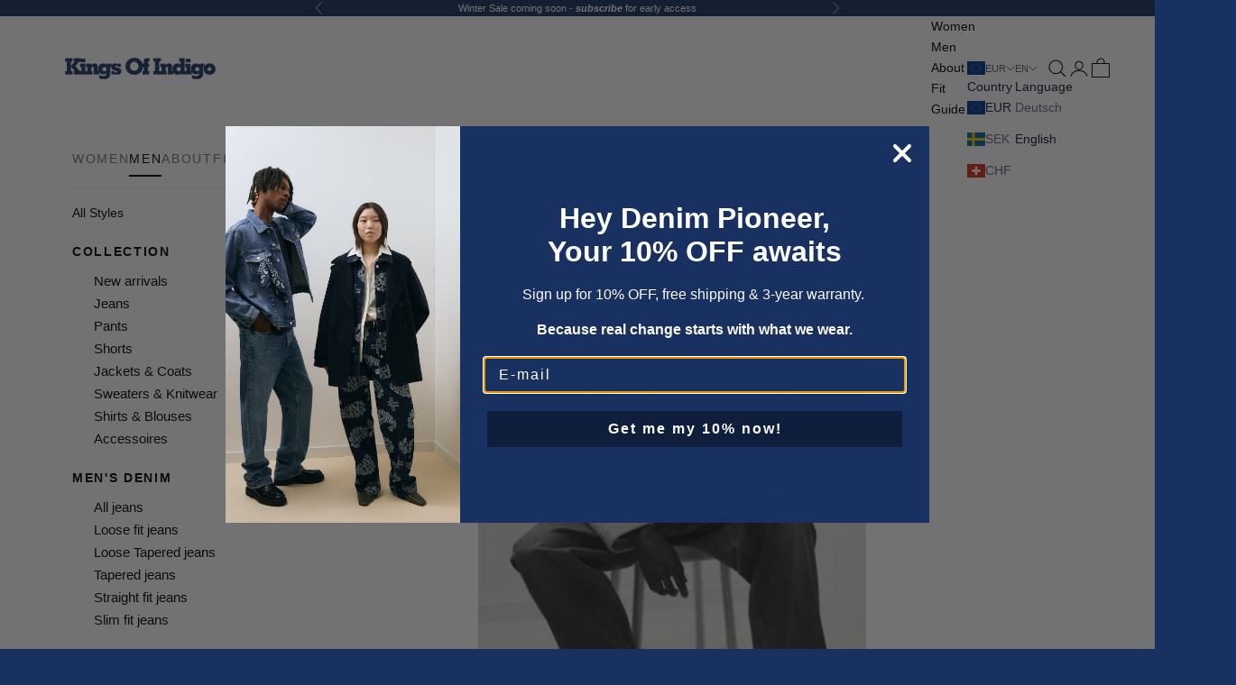

--- FILE ---
content_type: text/html; charset=utf-8
request_url: https://kingsofindigo.com/en-deat/collections/mens-sweats
body_size: 38201
content:
<!doctype html>

<html lang="en" dir="ltr">
  <head>
<!-- Start of Booster Apps Seo-0.1--><title>Men&#39;s Sweaters &amp; Knitwear</title><meta name="description" content="Discover our collection of cozy layering essentials, crafted from super-soft organic cotton and recycled blends. Designed for lasting comfort and effortless style, these pieces bring warmth you can feel good about. Find your perfect knit or sweatshirt to complete any look.  " />
<!-- end of Booster Apps SEO -->


<!-- Google Tag Manager -->
<script async crossorigin fetchpriority="high" src="/cdn/shopifycloud/importmap-polyfill/es-modules-shim.2.4.0.js"></script>
<script>(function(w,d,s,l,i){w[l]=w[l]||[];w[l].push({'gtm.start':
new Date().getTime(),event:'gtm.js'});var f=d.getElementsByTagName(s)[0],
j=d.createElement(s),dl=l!='dataLayer'?'&l='+l:'';j.async=true;j.src=
'https://www.googletagmanager.com/gtm.js?id='+i+dl;f.parentNode.insertBefore(j,f);
})(window,document,'script','dataLayer','GTM-T3BX8B5W');</script>
<!-- End Google Tag Manager -->
    
    <meta charset="utf-8">
    <meta name="viewport" content="width=device-width, initial-scale=1.0, height=device-height, minimum-scale=1.0, maximum-scale=5.0">

    <link rel="canonical" href="https://kingsofindigo.com/en-deat/collections/mens-sweats"><link rel="shortcut icon" href="//kingsofindigo.com/cdn/shop/files/Artboard_2.png?v=1739349394&width=96">
      <link rel="apple-touch-icon" href="//kingsofindigo.com/cdn/shop/files/Artboard_2.png?v=1739349394&width=180"><link rel="preconnect" href="https://fonts.shopifycdn.com" crossorigin><meta property="og:type" content="website">
  <meta property="og:title" content="Men&#39;s Sweaters &amp; Knitwear"><meta property="og:image" content="http://kingsofindigo.com/cdn/shop/files/Logo_new_kings.webp?v=1702308511&width=2048">
  <meta property="og:image:secure_url" content="https://kingsofindigo.com/cdn/shop/files/Logo_new_kings.webp?v=1702308511&width=2048">
  <meta property="og:image:width" content="1200">
  <meta property="og:image:height" content="628"><meta property="og:description" content="Discover our collection of cozy layering essentials, crafted from super-soft organic cotton and recycled blends. Designed for lasting comfort and effortless style, these pieces bring warmth you can feel good about. Find your perfect knit or sweatshirt to complete any look.  "><meta property="og:url" content="https://kingsofindigo.com/en-deat/collections/mens-sweats">
<meta property="og:site_name" content="Kings Of Indigo"><meta name="twitter:card" content="summary"><meta name="twitter:title" content="Men's Sweaters & Knitwear">
  <meta name="twitter:description" content="Discover our collection of cozy layering essentials, crafted from super-soft organic cotton and recycled blends. Designed for lasting comfort and effortless style, these pieces bring warmth you can feel good about. Find your perfect knit or sweatshirt to complete any look.
 "><meta name="twitter:image" content="https://kingsofindigo.com/cdn/shop/files/Logo_new_kings.webp?crop=center&height=1200&v=1702308511&width=1200">
  <meta name="twitter:image:alt" content=""><script type="application/ld+json">
  {
    "@context": "https://schema.org",
    "@type": "BreadcrumbList",
    "itemListElement": [{
        "@type": "ListItem",
        "position": 1,
        "name": "Home",
        "item": "https://kingsofindigo.com"
      },{
            "@type": "ListItem",
            "position": 2,
            "name": "Men's Sweaters \u0026 Knitwear",
            "item": "https://kingsofindigo.com/en-deat/collections/mens-sweats"
          }]
  }
</script><style>/* Typography (heading) */
  /* Typography (body) */
  :root {
    /* Container */
    --container-max-width: 100%;
    --container-xxs-max-width: 27.5rem; /* 440px */
    --container-xs-max-width: 42.5rem; /* 680px */
    --container-sm-max-width: 61.25rem; /* 980px */
    --container-md-max-width: 71.875rem; /* 1150px */
    --container-lg-max-width: 78.75rem; /* 1260px */
    --container-xl-max-width: 85rem; /* 1360px */
    --container-gutter: 1.25rem;

    --section-vertical-spacing: 2.25rem;
    --section-vertical-spacing-tight:2.5rem;

    --section-stack-gap:2.25rem;
    --section-stack-gap-tight:2.25rem;

    /* Form settings */
    --form-gap: 1.25rem; /* Gap between fieldset and submit button */
    --fieldset-gap: 1rem; /* Gap between each form input within a fieldset */
    --form-control-gap: 0.625rem; /* Gap between input and label (ignored for floating label) */
    --checkbox-control-gap: 0.75rem; /* Horizontal gap between checkbox and its associated label */
    --input-padding-block: 0.65rem; /* Vertical padding for input, textarea and native select */
    --input-padding-inline: 0.8rem; /* Horizontal padding for input, textarea and native select */
    --checkbox-size: 0.875rem; /* Size (width and height) for checkbox */

    /* Other sizes */
    --sticky-area-height: calc(var(--announcement-bar-is-sticky, 0) * var(--announcement-bar-height, 0px) + var(--header-is-sticky, 0) * var(--header-is-visible, 1) * var(--header-height, 0px));

    /* RTL support */
    --transform-logical-flip: 1;
    --transform-origin-start: left;
    --transform-origin-end: right;

    /**
     * ---------------------------------------------------------------------
     * TYPOGRAPHY
     * ---------------------------------------------------------------------
     */

    /* Font properties */
    --heading-font-family: Helvetica, Arial, sans-serif;
    --heading-font-weight: 700;
    --heading-font-style: normal;
    --heading-text-transform: normal;
    --heading-letter-spacing: 0.18em;
    --text-font-family: Helvetica, Arial, sans-serif;
    --text-font-weight: 400;
    --text-font-style: normal;
    --text-letter-spacing: 0.0em;
    --button-font: var(--heading-font-style) var(--heading-font-weight) var(--text-sm) / 1.65 var(--heading-font-family);
    --button-text-transform: uppercase;
    --button-letter-spacing: 0.18em;

    /* Font sizes */--text-heading-size-factor: 1.2;
    --text-h1: max(0.6875rem, clamp(1.375rem, 1.146341463414634rem + 0.975609756097561vw, 2rem) * var(--text-heading-size-factor));
    --text-h2: max(0.6875rem, clamp(1.25rem, 1.0670731707317074rem + 0.7804878048780488vw, 1.75rem) * var(--text-heading-size-factor));
    --text-h3: max(0.6875rem, clamp(1.125rem, 1.0335365853658536rem + 0.3902439024390244vw, 1.375rem) * var(--text-heading-size-factor));
    --text-h4: max(0.6875rem, clamp(1rem, 0.9542682926829268rem + 0.1951219512195122vw, 1.125rem) * var(--text-heading-size-factor));
    --text-h5: calc(0.875rem * var(--text-heading-size-factor));
    --text-h6: calc(0.75rem * var(--text-heading-size-factor));

    --text-xs: 0.75rem;
    --text-sm: 0.8125rem;
    --text-base: 0.875rem;
    --text-lg: 1.0rem;
    --text-xl: 1.125rem;

    /* Rounded variables (used for border radius) */
    --rounded-full: 9999px;
    --button-border-radius: 0.0rem;
    --input-border-radius: 0.0rem;

    /* Box shadow */
    --shadow-sm: 0 2px 8px rgb(0 0 0 / 0.05);
    --shadow: 0 5px 15px rgb(0 0 0 / 0.05);
    --shadow-md: 0 5px 30px rgb(0 0 0 / 0.05);
    --shadow-block: px px px rgb(var(--text-primary) / 0.0);

    /**
     * ---------------------------------------------------------------------
     * OTHER
     * ---------------------------------------------------------------------
     */

    --checkmark-svg-url: url(//kingsofindigo.com/cdn/shop/t/42/assets/checkmark.svg?v=52756098480402178811765809445);
    --cursor-zoom-in-svg-url: url(//kingsofindigo.com/cdn/shop/t/42/assets/cursor-zoom-in.svg?v=153361251318927867441765809445);
  }

  [dir="rtl"]:root {
    /* RTL support */
    --transform-logical-flip: -1;
    --transform-origin-start: right;
    --transform-origin-end: left;
  }

  @media screen and (min-width: 700px) {
    :root {
      /* Typography (font size) */
      --text-xs: 0.75rem;
      --text-sm: 0.8125rem;
      --text-base: 0.875rem;
      --text-lg: 1.0rem;
      --text-xl: 1.25rem;

      /* Spacing settings */
      --container-gutter: 2rem;
    }
  }

  @media screen and (min-width: 1000px) {
    :root {
      /* Spacing settings */
      --container-gutter: 3rem;

      --section-vertical-spacing: 3.5rem;
      --section-vertical-spacing-tight: 3.5rem;

      --section-stack-gap:3.5rem;
      --section-stack-gap-tight:3.5rem;
    }
  }:root {/* Overlay used for modal */
    --page-overlay: 0 0 0 / 0.4;

    /* We use the first scheme background as default */
    --page-background: ;

    /* Product colors */
    --on-sale-text: 241 90 34;
    --on-sale-badge-background: 241 90 34;
    --on-sale-badge-text: 255 255 255;
    --sold-out-badge-background: 247 246 244;
    --sold-out-badge-text: 0 0 0 / 0.65;
    --custom-badge-background: 0 0 0;
    --custom-badge-text: 255 255 255;
    --star-color: 0 0 0;

    /* Status colors */
    --success-background: 212 227 203;
    --success-text: 48 122 7;
    --warning-background: 253 241 224;
    --warning-text: 237 138 0;
    --error-background: 243 204 204;
    --error-text: 203 43 43;

    /* Free Shipping bar colors */
    --free-shipping-bar-background: 0 0 0;
    --free-shipping-bar-color-drawer: 133 133 160;
    --free-shipping-bar-color-main-cart: 24 50 98;
  }.color-scheme--scheme-1 {
      /* Color settings */--accent: 24 49 97;
      --text-color: 0 0 0;
      --background: 255 255 255 / 1.0;
      --background-without-opacity: 255 255 255;
      --background-gradient: ;--border-color: 217 217 217;/* Button colors */
      --button-background: 24 49 97;
      --button-text-color: 255 255 255;

      /* Circled buttons */
      --circle-button-background: 255 255 255;
      --circle-button-text-color: 0 0 0;
    }.shopify-section:has(.section-spacing.color-scheme--bg-54922f2e920ba8346f6dc0fba343d673) + .shopify-section:has(.section-spacing.color-scheme--bg-54922f2e920ba8346f6dc0fba343d673:not(.bordered-section)) .section-spacing {
      padding-block-start: 0;
    }.color-scheme--scheme-2 {
      /* Color settings */--accent: 255 255 255;
      --text-color: 255 255 255;
      --background: 24 49 97 / 1.0;
      --background-without-opacity: 24 49 97;
      --background-gradient: ;--border-color: 59 80 121;/* Button colors */
      --button-background: 255 255 255;
      --button-text-color: 24 49 97;

      /* Circled buttons */
      --circle-button-background: 255 255 255;
      --circle-button-text-color: 0 0 0;
    }.shopify-section:has(.section-spacing.color-scheme--bg-ec4e4241ebfacd71461edc12f4e342d2) + .shopify-section:has(.section-spacing.color-scheme--bg-ec4e4241ebfacd71461edc12f4e342d2:not(.bordered-section)) .section-spacing {
      padding-block-start: 0;
    }.color-scheme--scheme-3 {
      /* Color settings */--accent: 255 255 255;
      --text-color: 255 255 255;
      --background: 0 0 0 / 1.0;
      --background-without-opacity: 0 0 0;
      --background-gradient: ;--border-color: 38 38 38;/* Button colors */
      --button-background: 255 255 255;
      --button-text-color: 0 0 0;

      /* Circled buttons */
      --circle-button-background: 255 255 255;
      --circle-button-text-color: 0 0 0;
    }.shopify-section:has(.section-spacing.color-scheme--bg-77e774e6cc4d94d6a32f6256f02d9552) + .shopify-section:has(.section-spacing.color-scheme--bg-77e774e6cc4d94d6a32f6256f02d9552:not(.bordered-section)) .section-spacing {
      padding-block-start: 0;
    }.color-scheme--scheme-4 {
      /* Color settings */--accent: 255 255 255;
      --text-color: 255 255 255;
      --background: 204 202 202 / 1.0;
      --background-without-opacity: 204 202 202;
      --background-gradient: ;--border-color: 212 210 210;/* Button colors */
      --button-background: 255 255 255;
      --button-text-color: 0 0 0;

      /* Circled buttons */
      --circle-button-background: 255 255 255;
      --circle-button-text-color: 0 0 0;
    }.shopify-section:has(.section-spacing.color-scheme--bg-627d50a9404c7c5477e8986decf9cc02) + .shopify-section:has(.section-spacing.color-scheme--bg-627d50a9404c7c5477e8986decf9cc02:not(.bordered-section)) .section-spacing {
      padding-block-start: 0;
    }.color-scheme--scheme-e8dad873-534e-4cd0-a225-1c00276d3a3a {
      /* Color settings */--accent: 247 246 244;
      --text-color: 0 0 0;
      --background: 241 90 34 / 1.0;
      --background-without-opacity: 241 90 34;
      --background-gradient: ;--border-color: 205 77 29;/* Button colors */
      --button-background: 247 246 244;
      --button-text-color: 255 255 255;

      /* Circled buttons */
      --circle-button-background: 255 255 255;
      --circle-button-text-color: 0 0 0;
    }.shopify-section:has(.section-spacing.color-scheme--bg-fa9d98196eb24ca172c518218b14c668) + .shopify-section:has(.section-spacing.color-scheme--bg-fa9d98196eb24ca172c518218b14c668:not(.bordered-section)) .section-spacing {
      padding-block-start: 0;
    }.color-scheme--scheme-6f95625e-a806-4ef9-853d-9a02af06403c {
      /* Color settings */--accent: 24 49 97;
      --text-color: 9 26 57;
      --background: 255 255 255 / 1.0;
      --background-without-opacity: 255 255 255;
      --background-gradient: ;--border-color: 218 221 225;/* Button colors */
      --button-background: 24 49 97;
      --button-text-color: 255 255 255;

      /* Circled buttons */
      --circle-button-background: 255 255 255;
      --circle-button-text-color: 0 0 0;
    }.shopify-section:has(.section-spacing.color-scheme--bg-54922f2e920ba8346f6dc0fba343d673) + .shopify-section:has(.section-spacing.color-scheme--bg-54922f2e920ba8346f6dc0fba343d673:not(.bordered-section)) .section-spacing {
      padding-block-start: 0;
    }.color-scheme--scheme-0357ce1e-8b58-4a49-b82d-50c7c458711c {
      /* Color settings */--accent: 241 90 34;
      --text-color: 255 255 255;
      --background: 0 0 0 / 0.0;
      --background-without-opacity: 0 0 0;
      --background-gradient: ;--border-color: 255 255 255;/* Button colors */
      --button-background: 241 90 34;
      --button-text-color: 255 255 255;

      /* Circled buttons */
      --circle-button-background: 0 0 0;
      --circle-button-text-color: 24 49 97;
    }.shopify-section:has(.section-spacing.color-scheme--bg-3671eee015764974ee0aef1536023e0f) + .shopify-section:has(.section-spacing.color-scheme--bg-3671eee015764974ee0aef1536023e0f:not(.bordered-section)) .section-spacing {
      padding-block-start: 0;
    }.color-scheme--scheme-5047b96f-fc5d-4f7d-bf8e-96a9bdb29205 {
      /* Color settings */--accent: 0 0 0;
      --text-color: 0 0 0;
      --background: 0 0 0 / 0.0;
      --background-without-opacity: 0 0 0;
      --background-gradient: ;--border-color: 0 0 0;/* Button colors */
      --button-background: 0 0 0;
      --button-text-color: 0 0 0;

      /* Circled buttons */
      --circle-button-background: 0 0 0;
      --circle-button-text-color: 0 0 0;
    }.shopify-section:has(.section-spacing.color-scheme--bg-3671eee015764974ee0aef1536023e0f) + .shopify-section:has(.section-spacing.color-scheme--bg-3671eee015764974ee0aef1536023e0f:not(.bordered-section)) .section-spacing {
      padding-block-start: 0;
    }.color-scheme--scheme-cf9ee66d-ae58-4c58-87a1-83d7427cfd42 {
      /* Color settings */--accent: 24 49 97;
      --text-color: 241 90 34;
      --background: 0 0 0 / 0.0;
      --background-without-opacity: 0 0 0;
      --background-gradient: ;--border-color: 241 90 34;/* Button colors */
      --button-background: 24 49 97;
      --button-text-color: 255 255 255;

      /* Circled buttons */
      --circle-button-background: 255 255 255;
      --circle-button-text-color: 0 0 0;
    }.shopify-section:has(.section-spacing.color-scheme--bg-3671eee015764974ee0aef1536023e0f) + .shopify-section:has(.section-spacing.color-scheme--bg-3671eee015764974ee0aef1536023e0f:not(.bordered-section)) .section-spacing {
      padding-block-start: 0;
    }.color-scheme--scheme-c0b003f9-1840-4c61-a1fc-46816b78bd06 {
      /* Color settings */--accent: 255 255 255;
      --text-color: 241 90 34;
      --background: 24 49 97 / 1.0;
      --background-without-opacity: 24 49 97;
      --background-gradient: ;--border-color: 57 55 88;/* Button colors */
      --button-background: 255 255 255;
      --button-text-color: 255 255 255;

      /* Circled buttons */
      --circle-button-background: 241 90 34;
      --circle-button-text-color: 0 0 0;
    }.shopify-section:has(.section-spacing.color-scheme--bg-ec4e4241ebfacd71461edc12f4e342d2) + .shopify-section:has(.section-spacing.color-scheme--bg-ec4e4241ebfacd71461edc12f4e342d2:not(.bordered-section)) .section-spacing {
      padding-block-start: 0;
    }.color-scheme--scheme-589b8141-0a74-4695-8612-0ef7536ab47c {
      /* Color settings */--accent: 247 246 244;
      --text-color: 24 49 97;
      --background: 255 255 255 / 1.0;
      --background-without-opacity: 255 255 255;
      --background-gradient: ;--border-color: 220 224 231;/* Button colors */
      --button-background: 247 246 244;
      --button-text-color: 24 49 97;

      /* Circled buttons */
      --circle-button-background: 255 255 255;
      --circle-button-text-color: 24 49 97;
    }.shopify-section:has(.section-spacing.color-scheme--bg-54922f2e920ba8346f6dc0fba343d673) + .shopify-section:has(.section-spacing.color-scheme--bg-54922f2e920ba8346f6dc0fba343d673:not(.bordered-section)) .section-spacing {
      padding-block-start: 0;
    }.color-scheme--scheme-bed7e468-3b8c-4fa2-9f88-a5ee1f993909 {
      /* Color settings */--accent: 241 90 34;
      --text-color: 241 90 34;
      --background: 0 0 0 / 0.0;
      --background-without-opacity: 0 0 0;
      --background-gradient: ;--border-color: 241 90 34;/* Button colors */
      --button-background: 241 90 34;
      --button-text-color: 241 90 34;

      /* Circled buttons */
      --circle-button-background: 255 255 255;
      --circle-button-text-color: 241 90 34;
    }.shopify-section:has(.section-spacing.color-scheme--bg-3671eee015764974ee0aef1536023e0f) + .shopify-section:has(.section-spacing.color-scheme--bg-3671eee015764974ee0aef1536023e0f:not(.bordered-section)) .section-spacing {
      padding-block-start: 0;
    }.color-scheme--scheme-753282b5-d5bd-4315-910d-6c68c55284f7 {
      /* Color settings */--accent: 255 255 255;
      --text-color: 255 255 255;
      --background: 225 54 50 / 1.0;
      --background-without-opacity: 225 54 50;
      --background-gradient: radial-gradient(rgba(221, 39, 57, 1) 100%);--border-color: 255 255 255 / 0.15;/* Button colors */
      --button-background: 255 255 255;
      --button-text-color: 224 52 48;

      /* Circled buttons */
      --circle-button-background: 255 255 255;
      --circle-button-text-color: 0 0 0;
    }.shopify-section:has(.section-spacing.color-scheme--bg-4ad674b5a09382c8b6b5e3ef2f27176f) + .shopify-section:has(.section-spacing.color-scheme--bg-4ad674b5a09382c8b6b5e3ef2f27176f:not(.bordered-section)) .section-spacing {
      padding-block-start: 0;
    }.color-scheme--scheme-7b0aff83-0b05-4f6a-9115-bbdba15214a4 {
      /* Color settings */--accent: 24 49 97;
      --text-color: 59 58 58;
      --background: 247 246 244 / 1.0;
      --background-without-opacity: 247 246 244;
      --background-gradient: ;--border-color: 219 218 216;/* Button colors */
      --button-background: 24 49 97;
      --button-text-color: 255 255 255;

      /* Circled buttons */
      --circle-button-background: 255 255 255;
      --circle-button-text-color: 0 0 0;
    }.shopify-section:has(.section-spacing.color-scheme--bg-3551b26dceb61a7b7729d296879fdffc) + .shopify-section:has(.section-spacing.color-scheme--bg-3551b26dceb61a7b7729d296879fdffc:not(.bordered-section)) .section-spacing {
      padding-block-start: 0;
    }.color-scheme--scheme-9cf790b9-0a91-41d9-8647-91122ef62957 {
      /* Color settings */--accent: 255 255 255;
      --text-color: 255 255 255;
      --background: 241 90 34 / 1.0;
      --background-without-opacity: 241 90 34;
      --background-gradient: ;--border-color: 243 115 67;/* Button colors */
      --button-background: 255 255 255;
      --button-text-color: 255 255 255;

      /* Circled buttons */
      --circle-button-background: 255 255 255;
      --circle-button-text-color: 255 255 255;
    }.shopify-section:has(.section-spacing.color-scheme--bg-fa9d98196eb24ca172c518218b14c668) + .shopify-section:has(.section-spacing.color-scheme--bg-fa9d98196eb24ca172c518218b14c668:not(.bordered-section)) .section-spacing {
      padding-block-start: 0;
    }.color-scheme--scheme-4d736ca4-61f4-4164-88e8-141d5558e8cb {
      /* Color settings */--accent: 24 49 97;
      --text-color: 0 0 0;
      --background: 255 255 255 / 1.0;
      --background-without-opacity: 255 255 255;
      --background-gradient: ;--border-color: 217 217 217;/* Button colors */
      --button-background: 24 49 97;
      --button-text-color: 255 255 255;

      /* Circled buttons */
      --circle-button-background: 255 255 255;
      --circle-button-text-color: 0 0 0;
    }.shopify-section:has(.section-spacing.color-scheme--bg-54922f2e920ba8346f6dc0fba343d673) + .shopify-section:has(.section-spacing.color-scheme--bg-54922f2e920ba8346f6dc0fba343d673:not(.bordered-section)) .section-spacing {
      padding-block-start: 0;
    }.color-scheme--dialog {
      /* Color settings */--accent: 24 49 97;
      --text-color: 9 26 57;
      --background: 255 255 255 / 1.0;
      --background-without-opacity: 255 255 255;
      --background-gradient: ;--border-color: 218 221 225;/* Button colors */
      --button-background: 24 49 97;
      --button-text-color: 255 255 255;

      /* Circled buttons */
      --circle-button-background: 255 255 255;
      --circle-button-text-color: 0 0 0;
    }
</style><script>
  // This allows to expose several variables to the global scope, to be used in scripts
  window.themeVariables = {
    settings: {
      showPageTransition: false,
      pageType: "collection",
      moneyFormat: "€{{amount_with_comma_separator}}",
      moneyWithCurrencyFormat: "€{{amount_with_comma_separator}} EUR",
      currencyCodeEnabled: false,
      cartType: "drawer",
      staggerMenuApparition: true
    },

    strings: {
      addedToCart: "Added to your cart!",
      closeGallery: "Close gallery",
      zoomGallery: "Zoom picture",
      errorGallery: "Image cannot be loaded",
      shippingEstimatorNoResults: "Sorry, we do not ship to your address.",
      shippingEstimatorOneResult: "There is one shipping rate for your address:",
      shippingEstimatorMultipleResults: "There are several shipping rates for your address:",
      shippingEstimatorError: "One or more error occurred while retrieving shipping rates:",
      next: "Next",
      previous: "Previous"
    },

    mediaQueries: {
      'sm': 'screen and (min-width: 700px)',
      'md': 'screen and (min-width: 1000px)',
      'lg': 'screen and (min-width: 1150px)',
      'xl': 'screen and (min-width: 1400px)',
      '2xl': 'screen and (min-width: 1600px)',
      'sm-max': 'screen and (max-width: 699px)',
      'md-max': 'screen and (max-width: 999px)',
      'lg-max': 'screen and (max-width: 1149px)',
      'xl-max': 'screen and (max-width: 1399px)',
      '2xl-max': 'screen and (max-width: 1599px)',
      'motion-safe': '(prefers-reduced-motion: no-preference)',
      'motion-reduce': '(prefers-reduced-motion: reduce)',
      'supports-hover': 'screen and (pointer: fine)',
      'supports-touch': 'screen and (hover: none)'
    }
  };</script><script>
      if (!(HTMLScriptElement.supports && HTMLScriptElement.supports('importmap'))) {
        const importMapPolyfill = document.createElement('script');
        importMapPolyfill.async = true;
        importMapPolyfill.src = "//kingsofindigo.com/cdn/shop/t/42/assets/es-module-shims.min.js?v=140375185335194536761756810284";

        document.head.appendChild(importMapPolyfill);
      }
    </script>

    <script type="importmap">{
        "imports": {
          "vendor": "//kingsofindigo.com/cdn/shop/t/42/assets/vendor.min.js?v=90848652276903619941756810290",
          "theme": "//kingsofindigo.com/cdn/shop/t/42/assets/theme.js?v=154606429622161282201756810289",
          "photoswipe": "//kingsofindigo.com/cdn/shop/t/42/assets/photoswipe.min.js?v=20290624223189769891756810286"
        }
      }
    </script>

    <script type="module" src="//kingsofindigo.com/cdn/shop/t/42/assets/vendor.min.js?v=90848652276903619941756810290"></script>
    <script type="module" src="//kingsofindigo.com/cdn/shop/t/42/assets/theme.js?v=154606429622161282201756810289"></script>
    <script type="module" src="//kingsofindigo.com/cdn/shop/t/42/assets/split-size-picker.js?v=165664161048741018901762537965"></script>

    <script>window.performance && window.performance.mark && window.performance.mark('shopify.content_for_header.start');</script><meta name="google-site-verification" content="NBBmNYLKnUB9MVF6rZ3jXO7fxx5165a5oOX9mKUWcjI">
<meta name="facebook-domain-verification" content="u68922w4ejqcypiuz34h7hmdi1qcdt">
<meta id="shopify-digital-wallet" name="shopify-digital-wallet" content="/56450973773/digital_wallets/dialog">
<meta name="shopify-checkout-api-token" content="e7871d703c08c852557f6f1dd41bf388">
<meta id="in-context-paypal-metadata" data-shop-id="56450973773" data-venmo-supported="false" data-environment="production" data-locale="en_US" data-paypal-v4="true" data-currency="EUR">
<link rel="alternate" type="application/atom+xml" title="Feed" href="/en-deat/collections/mens-sweats.atom" />
<link rel="alternate" hreflang="x-default" href="https://kingsofindigo.com/collections/mens-sweats">
<link rel="alternate" hreflang="en-BE" href="https://kingsofindigo.com/en-eu/collections/mens-sweats">
<link rel="alternate" hreflang="de-BE" href="https://kingsofindigo.com/de-eu/collections/mens-sweats">
<link rel="alternate" hreflang="en-BG" href="https://kingsofindigo.com/en-eu/collections/mens-sweats">
<link rel="alternate" hreflang="de-BG" href="https://kingsofindigo.com/de-eu/collections/mens-sweats">
<link rel="alternate" hreflang="en-CY" href="https://kingsofindigo.com/en-eu/collections/mens-sweats">
<link rel="alternate" hreflang="de-CY" href="https://kingsofindigo.com/de-eu/collections/mens-sweats">
<link rel="alternate" hreflang="en-CZ" href="https://kingsofindigo.com/en-eu/collections/mens-sweats">
<link rel="alternate" hreflang="de-CZ" href="https://kingsofindigo.com/de-eu/collections/mens-sweats">
<link rel="alternate" hreflang="en-EE" href="https://kingsofindigo.com/en-eu/collections/mens-sweats">
<link rel="alternate" hreflang="de-EE" href="https://kingsofindigo.com/de-eu/collections/mens-sweats">
<link rel="alternate" hreflang="en-ES" href="https://kingsofindigo.com/en-eu/collections/mens-sweats">
<link rel="alternate" hreflang="de-ES" href="https://kingsofindigo.com/de-eu/collections/mens-sweats">
<link rel="alternate" hreflang="en-FI" href="https://kingsofindigo.com/en-eu/collections/mens-sweats">
<link rel="alternate" hreflang="de-FI" href="https://kingsofindigo.com/de-eu/collections/mens-sweats">
<link rel="alternate" hreflang="en-FR" href="https://kingsofindigo.com/en-eu/collections/mens-sweats">
<link rel="alternate" hreflang="de-FR" href="https://kingsofindigo.com/de-eu/collections/mens-sweats">
<link rel="alternate" hreflang="en-GR" href="https://kingsofindigo.com/en-eu/collections/mens-sweats">
<link rel="alternate" hreflang="de-GR" href="https://kingsofindigo.com/de-eu/collections/mens-sweats">
<link rel="alternate" hreflang="en-HR" href="https://kingsofindigo.com/en-eu/collections/mens-sweats">
<link rel="alternate" hreflang="de-HR" href="https://kingsofindigo.com/de-eu/collections/mens-sweats">
<link rel="alternate" hreflang="en-HU" href="https://kingsofindigo.com/en-eu/collections/mens-sweats">
<link rel="alternate" hreflang="de-HU" href="https://kingsofindigo.com/de-eu/collections/mens-sweats">
<link rel="alternate" hreflang="en-IE" href="https://kingsofindigo.com/en-eu/collections/mens-sweats">
<link rel="alternate" hreflang="de-IE" href="https://kingsofindigo.com/de-eu/collections/mens-sweats">
<link rel="alternate" hreflang="en-IT" href="https://kingsofindigo.com/en-eu/collections/mens-sweats">
<link rel="alternate" hreflang="de-IT" href="https://kingsofindigo.com/de-eu/collections/mens-sweats">
<link rel="alternate" hreflang="en-LT" href="https://kingsofindigo.com/en-eu/collections/mens-sweats">
<link rel="alternate" hreflang="de-LT" href="https://kingsofindigo.com/de-eu/collections/mens-sweats">
<link rel="alternate" hreflang="en-LU" href="https://kingsofindigo.com/en-eu/collections/mens-sweats">
<link rel="alternate" hreflang="de-LU" href="https://kingsofindigo.com/de-eu/collections/mens-sweats">
<link rel="alternate" hreflang="en-LV" href="https://kingsofindigo.com/en-eu/collections/mens-sweats">
<link rel="alternate" hreflang="de-LV" href="https://kingsofindigo.com/de-eu/collections/mens-sweats">
<link rel="alternate" hreflang="en-MT" href="https://kingsofindigo.com/en-eu/collections/mens-sweats">
<link rel="alternate" hreflang="de-MT" href="https://kingsofindigo.com/de-eu/collections/mens-sweats">
<link rel="alternate" hreflang="en-PL" href="https://kingsofindigo.com/en-eu/collections/mens-sweats">
<link rel="alternate" hreflang="de-PL" href="https://kingsofindigo.com/de-eu/collections/mens-sweats">
<link rel="alternate" hreflang="en-PT" href="https://kingsofindigo.com/en-eu/collections/mens-sweats">
<link rel="alternate" hreflang="de-PT" href="https://kingsofindigo.com/de-eu/collections/mens-sweats">
<link rel="alternate" hreflang="en-RO" href="https://kingsofindigo.com/en-eu/collections/mens-sweats">
<link rel="alternate" hreflang="de-RO" href="https://kingsofindigo.com/de-eu/collections/mens-sweats">
<link rel="alternate" hreflang="en-SI" href="https://kingsofindigo.com/en-eu/collections/mens-sweats">
<link rel="alternate" hreflang="de-SI" href="https://kingsofindigo.com/de-eu/collections/mens-sweats">
<link rel="alternate" hreflang="en-SK" href="https://kingsofindigo.com/en-eu/collections/mens-sweats">
<link rel="alternate" hreflang="de-SK" href="https://kingsofindigo.com/de-eu/collections/mens-sweats">
<link rel="alternate" hreflang="en-BA" href="https://kingsofindigo.com/en-int/collections/mens-sweats">
<link rel="alternate" hreflang="de-BA" href="https://kingsofindigo.com/de-int/collections/mens-sweats">
<link rel="alternate" hreflang="en-MC" href="https://kingsofindigo.com/en-int/collections/mens-sweats">
<link rel="alternate" hreflang="de-MC" href="https://kingsofindigo.com/de-int/collections/mens-sweats">
<link rel="alternate" hreflang="en-RS" href="https://kingsofindigo.com/en-int/collections/mens-sweats">
<link rel="alternate" hreflang="de-RS" href="https://kingsofindigo.com/de-int/collections/mens-sweats">
<link rel="alternate" hreflang="de-AT" href="https://kingsofindigo.com/de-deat/collections/mens-sweats">
<link rel="alternate" hreflang="en-AT" href="https://kingsofindigo.com/en-deat/collections/mens-sweats">
<link rel="alternate" hreflang="de-DE" href="https://kingsofindigo.com/de-deat/collections/mens-sweats">
<link rel="alternate" hreflang="en-DE" href="https://kingsofindigo.com/en-deat/collections/mens-sweats">
<link rel="alternate" hreflang="en-SE" href="https://kingsofindigo.com/en-se/collections/mens-sweats">
<link rel="alternate" hreflang="de-SE" href="https://kingsofindigo.com/de-se/collections/mens-sweats">
<link rel="alternate" hreflang="en-NL" href="https://kingsofindigo.com/collections/mens-sweats">
<link rel="alternate" hreflang="de-NL" href="https://kingsofindigo.com/de/collections/mens-sweats">
<link rel="alternate" type="application/json+oembed" href="https://kingsofindigo.com/en-deat/collections/mens-sweats.oembed">
<script async="async" src="/checkouts/internal/preloads.js?locale=en-AT"></script>
<script id="apple-pay-shop-capabilities" type="application/json">{"shopId":56450973773,"countryCode":"NL","currencyCode":"EUR","merchantCapabilities":["supports3DS"],"merchantId":"gid:\/\/shopify\/Shop\/56450973773","merchantName":"Kings Of Indigo","requiredBillingContactFields":["postalAddress","email"],"requiredShippingContactFields":["postalAddress","email"],"shippingType":"shipping","supportedNetworks":["visa","maestro","masterCard","amex"],"total":{"type":"pending","label":"Kings Of Indigo","amount":"1.00"},"shopifyPaymentsEnabled":true,"supportsSubscriptions":true}</script>
<script id="shopify-features" type="application/json">{"accessToken":"e7871d703c08c852557f6f1dd41bf388","betas":["rich-media-storefront-analytics"],"domain":"kingsofindigo.com","predictiveSearch":true,"shopId":56450973773,"locale":"en"}</script>
<script>var Shopify = Shopify || {};
Shopify.shop = "kings-of-indigo-v2.myshopify.com";
Shopify.locale = "en";
Shopify.currency = {"active":"EUR","rate":"1.0"};
Shopify.country = "AT";
Shopify.theme = {"name":"New Homepage - AW25","id":184021483903,"schema_name":"Prestige","schema_version":"10.2.0","theme_store_id":855,"role":"main"};
Shopify.theme.handle = "null";
Shopify.theme.style = {"id":null,"handle":null};
Shopify.cdnHost = "kingsofindigo.com/cdn";
Shopify.routes = Shopify.routes || {};
Shopify.routes.root = "/en-deat/";</script>
<script type="module">!function(o){(o.Shopify=o.Shopify||{}).modules=!0}(window);</script>
<script>!function(o){function n(){var o=[];function n(){o.push(Array.prototype.slice.apply(arguments))}return n.q=o,n}var t=o.Shopify=o.Shopify||{};t.loadFeatures=n(),t.autoloadFeatures=n()}(window);</script>
<script id="shop-js-analytics" type="application/json">{"pageType":"collection"}</script>
<script defer="defer" async type="module" src="//kingsofindigo.com/cdn/shopifycloud/shop-js/modules/v2/client.init-shop-cart-sync_BT-GjEfc.en.esm.js"></script>
<script defer="defer" async type="module" src="//kingsofindigo.com/cdn/shopifycloud/shop-js/modules/v2/chunk.common_D58fp_Oc.esm.js"></script>
<script defer="defer" async type="module" src="//kingsofindigo.com/cdn/shopifycloud/shop-js/modules/v2/chunk.modal_xMitdFEc.esm.js"></script>
<script type="module">
  await import("//kingsofindigo.com/cdn/shopifycloud/shop-js/modules/v2/client.init-shop-cart-sync_BT-GjEfc.en.esm.js");
await import("//kingsofindigo.com/cdn/shopifycloud/shop-js/modules/v2/chunk.common_D58fp_Oc.esm.js");
await import("//kingsofindigo.com/cdn/shopifycloud/shop-js/modules/v2/chunk.modal_xMitdFEc.esm.js");

  window.Shopify.SignInWithShop?.initShopCartSync?.({"fedCMEnabled":true,"windoidEnabled":true});

</script>
<script>(function() {
  var isLoaded = false;
  function asyncLoad() {
    if (isLoaded) return;
    isLoaded = true;
    var urls = ["https:\/\/s3.eu-west-1.amazonaws.com\/production-klarna-il-shopify-osm\/0b7fe7c4a98ef8166eeafee767bc667686567a25\/kings-of-indigo-v2.myshopify.com-1757668041299.js?shop=kings-of-indigo-v2.myshopify.com"];
    for (var i = 0; i < urls.length; i++) {
      var s = document.createElement('script');
      s.type = 'text/javascript';
      s.async = true;
      s.src = urls[i];
      var x = document.getElementsByTagName('script')[0];
      x.parentNode.insertBefore(s, x);
    }
  };
  if(window.attachEvent) {
    window.attachEvent('onload', asyncLoad);
  } else {
    window.addEventListener('load', asyncLoad, false);
  }
})();</script>
<script id="__st">var __st={"a":56450973773,"offset":3600,"reqid":"836dccb0-ccfb-4e1f-b3cb-991a3ccb3bf0-1769082272","pageurl":"kingsofindigo.com\/en-deat\/collections\/mens-sweats","u":"26b52c6ed623","p":"collection","rtyp":"collection","rid":272503275597};</script>
<script>window.ShopifyPaypalV4VisibilityTracking = true;</script>
<script id="captcha-bootstrap">!function(){'use strict';const t='contact',e='account',n='new_comment',o=[[t,t],['blogs',n],['comments',n],[t,'customer']],c=[[e,'customer_login'],[e,'guest_login'],[e,'recover_customer_password'],[e,'create_customer']],r=t=>t.map((([t,e])=>`form[action*='/${t}']:not([data-nocaptcha='true']) input[name='form_type'][value='${e}']`)).join(','),a=t=>()=>t?[...document.querySelectorAll(t)].map((t=>t.form)):[];function s(){const t=[...o],e=r(t);return a(e)}const i='password',u='form_key',d=['recaptcha-v3-token','g-recaptcha-response','h-captcha-response',i],f=()=>{try{return window.sessionStorage}catch{return}},m='__shopify_v',_=t=>t.elements[u];function p(t,e,n=!1){try{const o=window.sessionStorage,c=JSON.parse(o.getItem(e)),{data:r}=function(t){const{data:e,action:n}=t;return t[m]||n?{data:e,action:n}:{data:t,action:n}}(c);for(const[e,n]of Object.entries(r))t.elements[e]&&(t.elements[e].value=n);n&&o.removeItem(e)}catch(o){console.error('form repopulation failed',{error:o})}}const l='form_type',E='cptcha';function T(t){t.dataset[E]=!0}const w=window,h=w.document,L='Shopify',v='ce_forms',y='captcha';let A=!1;((t,e)=>{const n=(g='f06e6c50-85a8-45c8-87d0-21a2b65856fe',I='https://cdn.shopify.com/shopifycloud/storefront-forms-hcaptcha/ce_storefront_forms_captcha_hcaptcha.v1.5.2.iife.js',D={infoText:'Protected by hCaptcha',privacyText:'Privacy',termsText:'Terms'},(t,e,n)=>{const o=w[L][v],c=o.bindForm;if(c)return c(t,g,e,D).then(n);var r;o.q.push([[t,g,e,D],n]),r=I,A||(h.body.append(Object.assign(h.createElement('script'),{id:'captcha-provider',async:!0,src:r})),A=!0)});var g,I,D;w[L]=w[L]||{},w[L][v]=w[L][v]||{},w[L][v].q=[],w[L][y]=w[L][y]||{},w[L][y].protect=function(t,e){n(t,void 0,e),T(t)},Object.freeze(w[L][y]),function(t,e,n,w,h,L){const[v,y,A,g]=function(t,e,n){const i=e?o:[],u=t?c:[],d=[...i,...u],f=r(d),m=r(i),_=r(d.filter((([t,e])=>n.includes(e))));return[a(f),a(m),a(_),s()]}(w,h,L),I=t=>{const e=t.target;return e instanceof HTMLFormElement?e:e&&e.form},D=t=>v().includes(t);t.addEventListener('submit',(t=>{const e=I(t);if(!e)return;const n=D(e)&&!e.dataset.hcaptchaBound&&!e.dataset.recaptchaBound,o=_(e),c=g().includes(e)&&(!o||!o.value);(n||c)&&t.preventDefault(),c&&!n&&(function(t){try{if(!f())return;!function(t){const e=f();if(!e)return;const n=_(t);if(!n)return;const o=n.value;o&&e.removeItem(o)}(t);const e=Array.from(Array(32),(()=>Math.random().toString(36)[2])).join('');!function(t,e){_(t)||t.append(Object.assign(document.createElement('input'),{type:'hidden',name:u})),t.elements[u].value=e}(t,e),function(t,e){const n=f();if(!n)return;const o=[...t.querySelectorAll(`input[type='${i}']`)].map((({name:t})=>t)),c=[...d,...o],r={};for(const[a,s]of new FormData(t).entries())c.includes(a)||(r[a]=s);n.setItem(e,JSON.stringify({[m]:1,action:t.action,data:r}))}(t,e)}catch(e){console.error('failed to persist form',e)}}(e),e.submit())}));const S=(t,e)=>{t&&!t.dataset[E]&&(n(t,e.some((e=>e===t))),T(t))};for(const o of['focusin','change'])t.addEventListener(o,(t=>{const e=I(t);D(e)&&S(e,y())}));const B=e.get('form_key'),M=e.get(l),P=B&&M;t.addEventListener('DOMContentLoaded',(()=>{const t=y();if(P)for(const e of t)e.elements[l].value===M&&p(e,B);[...new Set([...A(),...v().filter((t=>'true'===t.dataset.shopifyCaptcha))])].forEach((e=>S(e,t)))}))}(h,new URLSearchParams(w.location.search),n,t,e,['guest_login'])})(!0,!0)}();</script>
<script integrity="sha256-4kQ18oKyAcykRKYeNunJcIwy7WH5gtpwJnB7kiuLZ1E=" data-source-attribution="shopify.loadfeatures" defer="defer" src="//kingsofindigo.com/cdn/shopifycloud/storefront/assets/storefront/load_feature-a0a9edcb.js" crossorigin="anonymous"></script>
<script data-source-attribution="shopify.dynamic_checkout.dynamic.init">var Shopify=Shopify||{};Shopify.PaymentButton=Shopify.PaymentButton||{isStorefrontPortableWallets:!0,init:function(){window.Shopify.PaymentButton.init=function(){};var t=document.createElement("script");t.src="https://kingsofindigo.com/cdn/shopifycloud/portable-wallets/latest/portable-wallets.en.js",t.type="module",document.head.appendChild(t)}};
</script>
<script data-source-attribution="shopify.dynamic_checkout.buyer_consent">
  function portableWalletsHideBuyerConsent(e){var t=document.getElementById("shopify-buyer-consent"),n=document.getElementById("shopify-subscription-policy-button");t&&n&&(t.classList.add("hidden"),t.setAttribute("aria-hidden","true"),n.removeEventListener("click",e))}function portableWalletsShowBuyerConsent(e){var t=document.getElementById("shopify-buyer-consent"),n=document.getElementById("shopify-subscription-policy-button");t&&n&&(t.classList.remove("hidden"),t.removeAttribute("aria-hidden"),n.addEventListener("click",e))}window.Shopify?.PaymentButton&&(window.Shopify.PaymentButton.hideBuyerConsent=portableWalletsHideBuyerConsent,window.Shopify.PaymentButton.showBuyerConsent=portableWalletsShowBuyerConsent);
</script>
<script data-source-attribution="shopify.dynamic_checkout.cart.bootstrap">document.addEventListener("DOMContentLoaded",(function(){function t(){return document.querySelector("shopify-accelerated-checkout-cart, shopify-accelerated-checkout")}if(t())Shopify.PaymentButton.init();else{new MutationObserver((function(e,n){t()&&(Shopify.PaymentButton.init(),n.disconnect())})).observe(document.body,{childList:!0,subtree:!0})}}));
</script>
<script id='scb4127' type='text/javascript' async='' src='https://kingsofindigo.com/cdn/shopifycloud/privacy-banner/storefront-banner.js'></script><link id="shopify-accelerated-checkout-styles" rel="stylesheet" media="screen" href="https://kingsofindigo.com/cdn/shopifycloud/portable-wallets/latest/accelerated-checkout-backwards-compat.css" crossorigin="anonymous">
<style id="shopify-accelerated-checkout-cart">
        #shopify-buyer-consent {
  margin-top: 1em;
  display: inline-block;
  width: 100%;
}

#shopify-buyer-consent.hidden {
  display: none;
}

#shopify-subscription-policy-button {
  background: none;
  border: none;
  padding: 0;
  text-decoration: underline;
  font-size: inherit;
  cursor: pointer;
}

#shopify-subscription-policy-button::before {
  box-shadow: none;
}

      </style>

<script>window.performance && window.performance.mark && window.performance.mark('shopify.content_for_header.end');</script><link href="//kingsofindigo.com/cdn/shop/t/42/assets/theme.css?v=50746804380689181691764291766" rel="stylesheet" type="text/css" media="all" /><script>
    (function (c, s, q, u, a, r, e) {
        c.hj=c.hj||function(){(c.hj.q=c.hj.q||[]).push(arguments)};
        c._hjSettings = { hjid: a };
        r = s.getElementsByTagName('head')[0];
        e = s.createElement('script');
        e.async = true;
        e.src = q + c._hjSettings.hjid + u;
        r.appendChild(e);
    })(window, document, 'https://static.hj.contentsquare.net/c/csq-', '.js', 5302422);
</script>
  <!-- BEGIN app block: shopify://apps/klaviyo-email-marketing-sms/blocks/klaviyo-onsite-embed/2632fe16-c075-4321-a88b-50b567f42507 -->












  <script async src="https://static.klaviyo.com/onsite/js/WKshHn/klaviyo.js?company_id=WKshHn"></script>
  <script>!function(){if(!window.klaviyo){window._klOnsite=window._klOnsite||[];try{window.klaviyo=new Proxy({},{get:function(n,i){return"push"===i?function(){var n;(n=window._klOnsite).push.apply(n,arguments)}:function(){for(var n=arguments.length,o=new Array(n),w=0;w<n;w++)o[w]=arguments[w];var t="function"==typeof o[o.length-1]?o.pop():void 0,e=new Promise((function(n){window._klOnsite.push([i].concat(o,[function(i){t&&t(i),n(i)}]))}));return e}}})}catch(n){window.klaviyo=window.klaviyo||[],window.klaviyo.push=function(){var n;(n=window._klOnsite).push.apply(n,arguments)}}}}();</script>

  




  <script>
    window.klaviyoReviewsProductDesignMode = false
  </script>



  <!-- BEGIN app snippet: customer-hub-data --><script>
  if (!window.customerHub) {
    window.customerHub = {};
  }
  window.customerHub.storefrontRoutes = {
    login: "https://shopify.com/56450973773/account?locale=en&region_country=AT?return_url=%2F%23k-hub",
    register: "/en-deat/account/register?return_url=%2F%23k-hub",
    logout: "/en-deat/account/logout",
    profile: "/en-deat/account",
    addresses: "/en-deat/account/addresses",
  };
  
  window.customerHub.userId = null;
  
  window.customerHub.storeDomain = "kings-of-indigo-v2.myshopify.com";

  

  
    window.customerHub.storeLocale = {
        currentLanguage: 'en',
        currentCountry: 'AT',
        availableLanguages: [
          
            {
              iso_code: 'de',
              endonym_name: 'Deutsch'
            },
          
            {
              iso_code: 'en',
              endonym_name: 'English'
            }
          
        ],
        availableCountries: [
          
            {
              iso_code: 'AT',
              name: 'Austria',
              currency_code: 'EUR'
            },
          
            {
              iso_code: 'BE',
              name: 'Belgium',
              currency_code: 'EUR'
            },
          
            {
              iso_code: 'BA',
              name: 'Bosnia &amp; Herzegovina',
              currency_code: 'BAM'
            },
          
            {
              iso_code: 'BG',
              name: 'Bulgaria',
              currency_code: 'EUR'
            },
          
            {
              iso_code: 'HR',
              name: 'Croatia',
              currency_code: 'EUR'
            },
          
            {
              iso_code: 'CY',
              name: 'Cyprus',
              currency_code: 'EUR'
            },
          
            {
              iso_code: 'CZ',
              name: 'Czechia',
              currency_code: 'CZK'
            },
          
            {
              iso_code: 'DK',
              name: 'Denmark',
              currency_code: 'DKK'
            },
          
            {
              iso_code: 'EE',
              name: 'Estonia',
              currency_code: 'EUR'
            },
          
            {
              iso_code: 'FI',
              name: 'Finland',
              currency_code: 'EUR'
            },
          
            {
              iso_code: 'FR',
              name: 'France',
              currency_code: 'EUR'
            },
          
            {
              iso_code: 'DE',
              name: 'Germany',
              currency_code: 'EUR'
            },
          
            {
              iso_code: 'GR',
              name: 'Greece',
              currency_code: 'EUR'
            },
          
            {
              iso_code: 'HU',
              name: 'Hungary',
              currency_code: 'HUF'
            },
          
            {
              iso_code: 'IS',
              name: 'Iceland',
              currency_code: 'ISK'
            },
          
            {
              iso_code: 'IE',
              name: 'Ireland',
              currency_code: 'EUR'
            },
          
            {
              iso_code: 'IT',
              name: 'Italy',
              currency_code: 'EUR'
            },
          
            {
              iso_code: 'LV',
              name: 'Latvia',
              currency_code: 'EUR'
            },
          
            {
              iso_code: 'LT',
              name: 'Lithuania',
              currency_code: 'EUR'
            },
          
            {
              iso_code: 'LU',
              name: 'Luxembourg',
              currency_code: 'EUR'
            },
          
            {
              iso_code: 'MT',
              name: 'Malta',
              currency_code: 'EUR'
            },
          
            {
              iso_code: 'MC',
              name: 'Monaco',
              currency_code: 'EUR'
            },
          
            {
              iso_code: 'NL',
              name: 'Netherlands',
              currency_code: 'EUR'
            },
          
            {
              iso_code: 'NO',
              name: 'Norway',
              currency_code: 'NOK'
            },
          
            {
              iso_code: 'PL',
              name: 'Poland',
              currency_code: 'PLN'
            },
          
            {
              iso_code: 'PT',
              name: 'Portugal',
              currency_code: 'EUR'
            },
          
            {
              iso_code: 'RO',
              name: 'Romania',
              currency_code: 'RON'
            },
          
            {
              iso_code: 'RS',
              name: 'Serbia',
              currency_code: 'RSD'
            },
          
            {
              iso_code: 'SK',
              name: 'Slovakia',
              currency_code: 'EUR'
            },
          
            {
              iso_code: 'SI',
              name: 'Slovenia',
              currency_code: 'EUR'
            },
          
            {
              iso_code: 'ES',
              name: 'Spain',
              currency_code: 'EUR'
            },
          
            {
              iso_code: 'SE',
              name: 'Sweden',
              currency_code: 'SEK'
            },
          
            {
              iso_code: 'CH',
              name: 'Switzerland',
              currency_code: 'CHF'
            }
          
        ]
    };
  
</script>
<!-- END app snippet -->





<!-- END app block --><!-- BEGIN app block: shopify://apps/xo-gallery/blocks/xo-gallery-seo/e61dfbaa-1a75-4e4e-bffc-324f17325251 --><!-- XO Gallery SEO -->

<!-- End: XO Gallery SEO -->


<!-- END app block --><!-- BEGIN app block: shopify://apps/xo-insert-code/blocks/insert-code-header/72017b12-3679-442e-b23c-5c62460717f5 --><!-- XO-InsertCode Header -->
	<script name="retraced-tag">
window.retraced = {
initialSku: "",
shop: "",
locale: "en"|| (window.navigator ? window.navigator.language : ""),
variants: []
};




window.retraced.shop = "kings-of-indigo-v2.myshopify.com"; 


</script>
<script async type="text/javascript" src="https://rtcd.me/shop-components.js"></script>




  
<!-- End: XO-InsertCode Header -->


<!-- END app block --><link href="https://monorail-edge.shopifysvc.com" rel="dns-prefetch">
<script>(function(){if ("sendBeacon" in navigator && "performance" in window) {try {var session_token_from_headers = performance.getEntriesByType('navigation')[0].serverTiming.find(x => x.name == '_s').description;} catch {var session_token_from_headers = undefined;}var session_cookie_matches = document.cookie.match(/_shopify_s=([^;]*)/);var session_token_from_cookie = session_cookie_matches && session_cookie_matches.length === 2 ? session_cookie_matches[1] : "";var session_token = session_token_from_headers || session_token_from_cookie || "";function handle_abandonment_event(e) {var entries = performance.getEntries().filter(function(entry) {return /monorail-edge.shopifysvc.com/.test(entry.name);});if (!window.abandonment_tracked && entries.length === 0) {window.abandonment_tracked = true;var currentMs = Date.now();var navigation_start = performance.timing.navigationStart;var payload = {shop_id: 56450973773,url: window.location.href,navigation_start,duration: currentMs - navigation_start,session_token,page_type: "collection"};window.navigator.sendBeacon("https://monorail-edge.shopifysvc.com/v1/produce", JSON.stringify({schema_id: "online_store_buyer_site_abandonment/1.1",payload: payload,metadata: {event_created_at_ms: currentMs,event_sent_at_ms: currentMs}}));}}window.addEventListener('pagehide', handle_abandonment_event);}}());</script>
<script id="web-pixels-manager-setup">(function e(e,d,r,n,o){if(void 0===o&&(o={}),!Boolean(null===(a=null===(i=window.Shopify)||void 0===i?void 0:i.analytics)||void 0===a?void 0:a.replayQueue)){var i,a;window.Shopify=window.Shopify||{};var t=window.Shopify;t.analytics=t.analytics||{};var s=t.analytics;s.replayQueue=[],s.publish=function(e,d,r){return s.replayQueue.push([e,d,r]),!0};try{self.performance.mark("wpm:start")}catch(e){}var l=function(){var e={modern:/Edge?\/(1{2}[4-9]|1[2-9]\d|[2-9]\d{2}|\d{4,})\.\d+(\.\d+|)|Firefox\/(1{2}[4-9]|1[2-9]\d|[2-9]\d{2}|\d{4,})\.\d+(\.\d+|)|Chrom(ium|e)\/(9{2}|\d{3,})\.\d+(\.\d+|)|(Maci|X1{2}).+ Version\/(15\.\d+|(1[6-9]|[2-9]\d|\d{3,})\.\d+)([,.]\d+|)( \(\w+\)|)( Mobile\/\w+|) Safari\/|Chrome.+OPR\/(9{2}|\d{3,})\.\d+\.\d+|(CPU[ +]OS|iPhone[ +]OS|CPU[ +]iPhone|CPU IPhone OS|CPU iPad OS)[ +]+(15[._]\d+|(1[6-9]|[2-9]\d|\d{3,})[._]\d+)([._]\d+|)|Android:?[ /-](13[3-9]|1[4-9]\d|[2-9]\d{2}|\d{4,})(\.\d+|)(\.\d+|)|Android.+Firefox\/(13[5-9]|1[4-9]\d|[2-9]\d{2}|\d{4,})\.\d+(\.\d+|)|Android.+Chrom(ium|e)\/(13[3-9]|1[4-9]\d|[2-9]\d{2}|\d{4,})\.\d+(\.\d+|)|SamsungBrowser\/([2-9]\d|\d{3,})\.\d+/,legacy:/Edge?\/(1[6-9]|[2-9]\d|\d{3,})\.\d+(\.\d+|)|Firefox\/(5[4-9]|[6-9]\d|\d{3,})\.\d+(\.\d+|)|Chrom(ium|e)\/(5[1-9]|[6-9]\d|\d{3,})\.\d+(\.\d+|)([\d.]+$|.*Safari\/(?![\d.]+ Edge\/[\d.]+$))|(Maci|X1{2}).+ Version\/(10\.\d+|(1[1-9]|[2-9]\d|\d{3,})\.\d+)([,.]\d+|)( \(\w+\)|)( Mobile\/\w+|) Safari\/|Chrome.+OPR\/(3[89]|[4-9]\d|\d{3,})\.\d+\.\d+|(CPU[ +]OS|iPhone[ +]OS|CPU[ +]iPhone|CPU IPhone OS|CPU iPad OS)[ +]+(10[._]\d+|(1[1-9]|[2-9]\d|\d{3,})[._]\d+)([._]\d+|)|Android:?[ /-](13[3-9]|1[4-9]\d|[2-9]\d{2}|\d{4,})(\.\d+|)(\.\d+|)|Mobile Safari.+OPR\/([89]\d|\d{3,})\.\d+\.\d+|Android.+Firefox\/(13[5-9]|1[4-9]\d|[2-9]\d{2}|\d{4,})\.\d+(\.\d+|)|Android.+Chrom(ium|e)\/(13[3-9]|1[4-9]\d|[2-9]\d{2}|\d{4,})\.\d+(\.\d+|)|Android.+(UC? ?Browser|UCWEB|U3)[ /]?(15\.([5-9]|\d{2,})|(1[6-9]|[2-9]\d|\d{3,})\.\d+)\.\d+|SamsungBrowser\/(5\.\d+|([6-9]|\d{2,})\.\d+)|Android.+MQ{2}Browser\/(14(\.(9|\d{2,})|)|(1[5-9]|[2-9]\d|\d{3,})(\.\d+|))(\.\d+|)|K[Aa][Ii]OS\/(3\.\d+|([4-9]|\d{2,})\.\d+)(\.\d+|)/},d=e.modern,r=e.legacy,n=navigator.userAgent;return n.match(d)?"modern":n.match(r)?"legacy":"unknown"}(),u="modern"===l?"modern":"legacy",c=(null!=n?n:{modern:"",legacy:""})[u],f=function(e){return[e.baseUrl,"/wpm","/b",e.hashVersion,"modern"===e.buildTarget?"m":"l",".js"].join("")}({baseUrl:d,hashVersion:r,buildTarget:u}),m=function(e){var d=e.version,r=e.bundleTarget,n=e.surface,o=e.pageUrl,i=e.monorailEndpoint;return{emit:function(e){var a=e.status,t=e.errorMsg,s=(new Date).getTime(),l=JSON.stringify({metadata:{event_sent_at_ms:s},events:[{schema_id:"web_pixels_manager_load/3.1",payload:{version:d,bundle_target:r,page_url:o,status:a,surface:n,error_msg:t},metadata:{event_created_at_ms:s}}]});if(!i)return console&&console.warn&&console.warn("[Web Pixels Manager] No Monorail endpoint provided, skipping logging."),!1;try{return self.navigator.sendBeacon.bind(self.navigator)(i,l)}catch(e){}var u=new XMLHttpRequest;try{return u.open("POST",i,!0),u.setRequestHeader("Content-Type","text/plain"),u.send(l),!0}catch(e){return console&&console.warn&&console.warn("[Web Pixels Manager] Got an unhandled error while logging to Monorail."),!1}}}}({version:r,bundleTarget:l,surface:e.surface,pageUrl:self.location.href,monorailEndpoint:e.monorailEndpoint});try{o.browserTarget=l,function(e){var d=e.src,r=e.async,n=void 0===r||r,o=e.onload,i=e.onerror,a=e.sri,t=e.scriptDataAttributes,s=void 0===t?{}:t,l=document.createElement("script"),u=document.querySelector("head"),c=document.querySelector("body");if(l.async=n,l.src=d,a&&(l.integrity=a,l.crossOrigin="anonymous"),s)for(var f in s)if(Object.prototype.hasOwnProperty.call(s,f))try{l.dataset[f]=s[f]}catch(e){}if(o&&l.addEventListener("load",o),i&&l.addEventListener("error",i),u)u.appendChild(l);else{if(!c)throw new Error("Did not find a head or body element to append the script");c.appendChild(l)}}({src:f,async:!0,onload:function(){if(!function(){var e,d;return Boolean(null===(d=null===(e=window.Shopify)||void 0===e?void 0:e.analytics)||void 0===d?void 0:d.initialized)}()){var d=window.webPixelsManager.init(e)||void 0;if(d){var r=window.Shopify.analytics;r.replayQueue.forEach((function(e){var r=e[0],n=e[1],o=e[2];d.publishCustomEvent(r,n,o)})),r.replayQueue=[],r.publish=d.publishCustomEvent,r.visitor=d.visitor,r.initialized=!0}}},onerror:function(){return m.emit({status:"failed",errorMsg:"".concat(f," has failed to load")})},sri:function(e){var d=/^sha384-[A-Za-z0-9+/=]+$/;return"string"==typeof e&&d.test(e)}(c)?c:"",scriptDataAttributes:o}),m.emit({status:"loading"})}catch(e){m.emit({status:"failed",errorMsg:(null==e?void 0:e.message)||"Unknown error"})}}})({shopId: 56450973773,storefrontBaseUrl: "https://kingsofindigo.com",extensionsBaseUrl: "https://extensions.shopifycdn.com/cdn/shopifycloud/web-pixels-manager",monorailEndpoint: "https://monorail-edge.shopifysvc.com/unstable/produce_batch",surface: "storefront-renderer",enabledBetaFlags: ["2dca8a86"],webPixelsConfigList: [{"id":"3003580799","configuration":"{\"accountID\":\"WKshHn\",\"webPixelConfig\":\"eyJlbmFibGVBZGRlZFRvQ2FydEV2ZW50cyI6IHRydWV9\"}","eventPayloadVersion":"v1","runtimeContext":"STRICT","scriptVersion":"524f6c1ee37bacdca7657a665bdca589","type":"APP","apiClientId":123074,"privacyPurposes":["ANALYTICS","MARKETING"],"dataSharingAdjustments":{"protectedCustomerApprovalScopes":["read_customer_address","read_customer_email","read_customer_name","read_customer_personal_data","read_customer_phone"]}},{"id":"2998403455","configuration":"{\"config\":\"{\\\"google_tag_ids\\\":[\\\"G-FES2WGW76M\\\",\\\"AW-16866994648\\\",\\\"GT-MBTTFLFC\\\"],\\\"target_country\\\":\\\"NL\\\",\\\"gtag_events\\\":[{\\\"type\\\":\\\"search\\\",\\\"action_label\\\":[\\\"G-FES2WGW76M\\\",\\\"AW-16866994648\\\/Na_eCI_fi9QbENjT5-o-\\\"]},{\\\"type\\\":\\\"begin_checkout\\\",\\\"action_label\\\":[\\\"G-FES2WGW76M\\\",\\\"AW-16866994648\\\/lPGDCIPfi9QbENjT5-o-\\\"]},{\\\"type\\\":\\\"view_item\\\",\\\"action_label\\\":[\\\"G-FES2WGW76M\\\",\\\"AW-16866994648\\\/AKVxCIzfi9QbENjT5-o-\\\",\\\"MC-NCFZSKJB9Q\\\"]},{\\\"type\\\":\\\"purchase\\\",\\\"action_label\\\":[\\\"G-FES2WGW76M\\\",\\\"AW-16866994648\\\/gEDyCIDfi9QbENjT5-o-\\\",\\\"MC-NCFZSKJB9Q\\\"]},{\\\"type\\\":\\\"page_view\\\",\\\"action_label\\\":[\\\"G-FES2WGW76M\\\",\\\"AW-16866994648\\\/-bHaCInfi9QbENjT5-o-\\\",\\\"MC-NCFZSKJB9Q\\\"]},{\\\"type\\\":\\\"add_payment_info\\\",\\\"action_label\\\":[\\\"G-FES2WGW76M\\\",\\\"AW-16866994648\\\/aSuzCJLfi9QbENjT5-o-\\\"]},{\\\"type\\\":\\\"add_to_cart\\\",\\\"action_label\\\":[\\\"G-FES2WGW76M\\\",\\\"AW-16866994648\\\/azgJCIbfi9QbENjT5-o-\\\"]}],\\\"enable_monitoring_mode\\\":false}\"}","eventPayloadVersion":"v1","runtimeContext":"OPEN","scriptVersion":"b2a88bafab3e21179ed38636efcd8a93","type":"APP","apiClientId":1780363,"privacyPurposes":[],"dataSharingAdjustments":{"protectedCustomerApprovalScopes":["read_customer_address","read_customer_email","read_customer_name","read_customer_personal_data","read_customer_phone"]}},{"id":"2523234687","configuration":"{\"tenantId\":\"6782\",\"sizeVariant\":\"option2\",\"domain\":\"www.kingsofindigo.com\"}","eventPayloadVersion":"v1","runtimeContext":"STRICT","scriptVersion":"a913a25a1c4bbac8eb5cd66ddd19a4e3","type":"APP","apiClientId":117396897793,"privacyPurposes":["ANALYTICS","MARKETING","SALE_OF_DATA"],"dataSharingAdjustments":{"protectedCustomerApprovalScopes":["read_customer_personal_data"]}},{"id":"2199191935","configuration":"{\"trackingDomainUrl\":\"www.km0trk.com\",\"networkId\":\"1120\",\"advertiserId\":\"201\",\"integrationShopifyV2Id\":\"154\",\"clickBehaviorMode\":\"basic\",\"clickScript\":\"NULL\",\"conversionBehaviorMode\":\"custom\",\"conversionScript\":\"const lineItems \\u003d checkout.lineItems.map((item) \\u003d\\u003e({ps: item.variant?.sku ?? \\u0027\\u0027,vs: item.variant?.sku ?? \\u0027\\u0027,p: item.finalLinePrice.amount,qty: item.quantity,ds: item.discountAllocations?.length \\u003e 0 ? item.discountAllocations[0]?.amount?.amount ?? 0 : 0}));let order \\u003d {oid: checkout.order.id,amt: checkout.totalPrice.amount,bs: checkout.shippingAddress?.province ?? \\u0027\\u0027,bc: checkout.shippingAddress?.country ?? \\u0027\\u0027,cc: checkout.discountApplications.find(discount \\u003d\\u003e discount.type \\u003d\\u003d\\u003d \\\"DISCOUNT_CODE\\\")?.title ?? \\u0027\\u0027,items: lineItems};EF.conversion({transaction_id: EF.urlParameter(\\u0027_ef_transaction_id\\u0027),advertiser_id: integrationSettings.advertiserId.toString(),amount: event.data.checkout.totalPrice.amount,email: event.data.checkout.email,adv1: event.data.checkout.currencyCode,adv2: checkout.order.id,order_id: checkout.order.id,parameters: {\\u0027currency\\u0027: event.data.checkout.currencyCode},order,}).then(x \\u003d\\u003e {});\"}","eventPayloadVersion":"v1","runtimeContext":"STRICT","scriptVersion":"b65e64a5d4ee8e7630c2e76976111f64","type":"APP","apiClientId":148011515905,"privacyPurposes":["ANALYTICS","MARKETING","SALE_OF_DATA"],"dataSharingAdjustments":{"protectedCustomerApprovalScopes":["read_customer_email","read_customer_personal_data"]}},{"id":"168198221","configuration":"{\"primaryMarket\":\"eyJjYW1wYWlnbklkIjoxNDIwOCwibWF0Y2hpbmdEb21haW4iOiJya24zLm5ldCJ9\",\"markets\":\"W10=\"}","eventPayloadVersion":"v1","runtimeContext":"STRICT","scriptVersion":"9d03287b247fd241934a28e75f89d574","type":"APP","apiClientId":5314157,"privacyPurposes":["SALE_OF_DATA"],"dataSharingAdjustments":{"protectedCustomerApprovalScopes":["read_customer_personal_data"]}},{"id":"117145677","configuration":"{\"pixel_id\":\"214607462635648\",\"pixel_type\":\"facebook_pixel\",\"metaapp_system_user_token\":\"-\"}","eventPayloadVersion":"v1","runtimeContext":"OPEN","scriptVersion":"ca16bc87fe92b6042fbaa3acc2fbdaa6","type":"APP","apiClientId":2329312,"privacyPurposes":["ANALYTICS","MARKETING","SALE_OF_DATA"],"dataSharingAdjustments":{"protectedCustomerApprovalScopes":["read_customer_address","read_customer_email","read_customer_name","read_customer_personal_data","read_customer_phone"]}},{"id":"56361037","configuration":"{\"tagID\":\"2613063813938\"}","eventPayloadVersion":"v1","runtimeContext":"STRICT","scriptVersion":"18031546ee651571ed29edbe71a3550b","type":"APP","apiClientId":3009811,"privacyPurposes":["ANALYTICS","MARKETING","SALE_OF_DATA"],"dataSharingAdjustments":{"protectedCustomerApprovalScopes":["read_customer_address","read_customer_email","read_customer_name","read_customer_personal_data","read_customer_phone"]}},{"id":"8749133","eventPayloadVersion":"1","runtimeContext":"LAX","scriptVersion":"1","type":"CUSTOM","privacyPurposes":["ANALYTICS","MARKETING","SALE_OF_DATA"],"name":"Project Cece \/ Impactbytes"},{"id":"24182861","eventPayloadVersion":"1","runtimeContext":"LAX","scriptVersion":"1","type":"CUSTOM","privacyPurposes":["ANALYTICS","MARKETING","SALE_OF_DATA"],"name":"Good On You"},{"id":"shopify-app-pixel","configuration":"{}","eventPayloadVersion":"v1","runtimeContext":"STRICT","scriptVersion":"0450","apiClientId":"shopify-pixel","type":"APP","privacyPurposes":["ANALYTICS","MARKETING"]},{"id":"shopify-custom-pixel","eventPayloadVersion":"v1","runtimeContext":"LAX","scriptVersion":"0450","apiClientId":"shopify-pixel","type":"CUSTOM","privacyPurposes":["ANALYTICS","MARKETING"]}],isMerchantRequest: false,initData: {"shop":{"name":"Kings Of Indigo","paymentSettings":{"currencyCode":"EUR"},"myshopifyDomain":"kings-of-indigo-v2.myshopify.com","countryCode":"NL","storefrontUrl":"https:\/\/kingsofindigo.com\/en-deat"},"customer":null,"cart":null,"checkout":null,"productVariants":[],"purchasingCompany":null},},"https://kingsofindigo.com/cdn","fcfee988w5aeb613cpc8e4bc33m6693e112",{"modern":"","legacy":""},{"shopId":"56450973773","storefrontBaseUrl":"https:\/\/kingsofindigo.com","extensionBaseUrl":"https:\/\/extensions.shopifycdn.com\/cdn\/shopifycloud\/web-pixels-manager","surface":"storefront-renderer","enabledBetaFlags":"[\"2dca8a86\"]","isMerchantRequest":"false","hashVersion":"fcfee988w5aeb613cpc8e4bc33m6693e112","publish":"custom","events":"[[\"page_viewed\",{}],[\"collection_viewed\",{\"collection\":{\"id\":\"272503275597\",\"title\":\"Men's Sweaters \u0026 Knitwear\",\"productVariants\":[{\"price\":{\"amount\":140.0,\"currencyCode\":\"EUR\"},\"product\":{\"title\":\"HECTOR | FOG\",\"vendor\":\"Kings Of Indigo\",\"id\":\"15306770383231\",\"untranslatedTitle\":\"HECTOR | FOG\",\"url\":\"\/en-deat\/products\/hector-fog\",\"type\":\"Knit L\/S\"},\"id\":\"56120323768703\",\"image\":{\"src\":\"\/\/kingsofindigo.com\/cdn\/shop\/files\/K250756000_7237_1.jpg?v=1758894680\"},\"sku\":\"K250756000-7237-XS\",\"title\":\"FOG \/ XS\",\"untranslatedTitle\":\"FOG \/ XS\"},{\"price\":{\"amount\":135.0,\"currencyCode\":\"EUR\"},\"product\":{\"title\":\"HECTOR | PRUSSE\",\"vendor\":\"Kings Of Indigo\",\"id\":\"15265019789695\",\"untranslatedTitle\":\"HECTOR | PRUSSE\",\"url\":\"\/en-deat\/products\/hector-prusse\",\"type\":\"Knit L\/S\"},\"id\":\"55979870421375\",\"image\":{\"src\":\"\/\/kingsofindigo.com\/cdn\/shop\/files\/K240756007_8504_1.jpg?v=1763982987\"},\"sku\":\"K240756007-8504-XS\",\"title\":\"PRUSSE \/ XS\",\"untranslatedTitle\":\"PRUSSE \/ XS\"},{\"price\":{\"amount\":120.0,\"currencyCode\":\"EUR\"},\"product\":{\"title\":\"NEIL PIONEER | NON-DYED PIONEER\",\"vendor\":\"Kings Of Indigo\",\"id\":\"7318168698957\",\"untranslatedTitle\":\"NEIL PIONEER | NON-DYED PIONEER\",\"url\":\"\/en-deat\/products\/neil-pioneer-non-dyed-pioneer\",\"type\":\"Sweat\"},\"id\":\"41247833129037\",\"image\":{\"src\":\"\/\/kingsofindigo.com\/cdn\/shop\/files\/K220755003-13.png?v=1723037953\"},\"sku\":\"K220755003-7227-XS\",\"title\":\"NON-DYED PIONEER \/ XS\",\"untranslatedTitle\":\"NON-DYED PIONEER \/ XS\"},{\"price\":{\"amount\":135.0,\"currencyCode\":\"EUR\"},\"product\":{\"title\":\"HECTOR | BOUTEILLE\",\"vendor\":\"Kings Of Indigo\",\"id\":\"15306770121087\",\"untranslatedTitle\":\"HECTOR | BOUTEILLE\",\"url\":\"\/en-deat\/products\/hector-bouteille\",\"type\":\"Knit L\/S\"},\"id\":\"56120321769855\",\"image\":{\"src\":\"\/\/kingsofindigo.com\/cdn\/shop\/files\/K250756000_7237_9.jpg?v=1758894664\"},\"sku\":\"K250756005-7681-XS\",\"title\":\"BOUTEILLE \/ XS\",\"untranslatedTitle\":\"BOUTEILLE \/ XS\"},{\"price\":{\"amount\":105.0,\"currencyCode\":\"EUR\"},\"product\":{\"title\":\"STEPHEN | CLOUD DANCER\",\"vendor\":\"Kings Of Indigo\",\"id\":\"15264940786047\",\"untranslatedTitle\":\"STEPHEN | CLOUD DANCER\",\"url\":\"\/en-deat\/products\/stephen-cloud-dancer\",\"type\":\"Sweat\"},\"id\":\"55979655496063\",\"image\":{\"src\":\"\/\/kingsofindigo.com\/cdn\/shop\/files\/K250755000_7134_1.jpg?v=1756710679\"},\"sku\":\"K250755000-7134-XS\",\"title\":\"CLOUD DANCER \/ XS\",\"untranslatedTitle\":\"CLOUD DANCER \/ XS\"},{\"price\":{\"amount\":160.0,\"currencyCode\":\"EUR\"},\"product\":{\"title\":\"XANDER | FOG\",\"vendor\":\"Kings Of Indigo\",\"id\":\"15306771464575\",\"untranslatedTitle\":\"XANDER | FOG\",\"url\":\"\/en-deat\/products\/xander-fog\",\"type\":\"Knit vest\"},\"id\":\"56120326848895\",\"image\":{\"src\":\"\/\/kingsofindigo.com\/cdn\/shop\/files\/K250756002_7237_1.jpg?v=1758894788\"},\"sku\":\"K250756002-7237-XS\",\"title\":\"FOG \/ XS\",\"untranslatedTitle\":\"FOG \/ XS\"},{\"price\":{\"amount\":125.0,\"currencyCode\":\"EUR\"},\"product\":{\"title\":\"NEIL | CORONET BLUE KOI CHAIN\",\"vendor\":\"Kings Of Indigo\",\"id\":\"7303569768525\",\"untranslatedTitle\":\"NEIL | CORONET BLUE KOI CHAIN\",\"url\":\"\/en-deat\/products\/neil-coronet-blue-koi-chain\",\"type\":\"Sweat\"},\"id\":\"41205214642253\",\"image\":{\"src\":\"\/\/kingsofindigo.com\/cdn\/shop\/files\/K240755003_8198_2.jpg?v=1721034438\"},\"sku\":\"K240755003-8198-XS\",\"title\":\"CORONET BLUE KOI CHAIN \/ XS\",\"untranslatedTitle\":\"CORONET BLUE KOI CHAIN \/ XS\"},{\"price\":{\"amount\":45.0,\"currencyCode\":\"EUR\"},\"product\":{\"title\":\"DELRAY | PRUSSE\",\"vendor\":\"Kings Of Indigo\",\"id\":\"15306769432959\",\"untranslatedTitle\":\"DELRAY | PRUSSE\",\"url\":\"\/en-deat\/products\/delray-prusse\",\"type\":\"Accessories\"},\"id\":\"56120319082879\",\"image\":{\"src\":\"\/\/kingsofindigo.com\/cdn\/shop\/files\/K250799002_7237-1261_Prusse.jpg?v=1758894555\"},\"sku\":\"K250799008-8504-OS\",\"title\":\"PRUSSE \/ OS\",\"untranslatedTitle\":\"PRUSSE \/ OS\"},{\"price\":{\"amount\":45.0,\"currencyCode\":\"EUR\"},\"product\":{\"title\":\"DELRAY | MAUVE WINE\",\"vendor\":\"Kings Of Indigo\",\"id\":\"15306771693951\",\"untranslatedTitle\":\"DELRAY | MAUVE WINE\",\"url\":\"\/en-deat\/products\/delray-mauve-wine\",\"type\":\"Accessories\"},\"id\":\"56120328683903\",\"image\":{\"src\":\"\/\/kingsofindigo.com\/cdn\/shop\/files\/K250799010_8206.jpg?v=1758894814\"},\"sku\":\"K250799010-8206-OS\",\"title\":\"MAUVE WINE \/ OS\",\"untranslatedTitle\":\"MAUVE WINE \/ OS\"}]}}]]"});</script><script>
  window.ShopifyAnalytics = window.ShopifyAnalytics || {};
  window.ShopifyAnalytics.meta = window.ShopifyAnalytics.meta || {};
  window.ShopifyAnalytics.meta.currency = 'EUR';
  var meta = {"products":[{"id":15306770383231,"gid":"gid:\/\/shopify\/Product\/15306770383231","vendor":"Kings Of Indigo","type":"Knit L\/S","handle":"hector-fog","variants":[{"id":56120323768703,"price":14000,"name":"HECTOR | FOG - FOG \/ XS","public_title":"FOG \/ XS","sku":"K250756000-7237-XS"},{"id":56120323801471,"price":14000,"name":"HECTOR | FOG - FOG \/ S","public_title":"FOG \/ S","sku":"K250756000-7237-S"},{"id":56120323834239,"price":14000,"name":"HECTOR | FOG - FOG \/ M","public_title":"FOG \/ M","sku":"K250756000-7237-M"},{"id":56120323867007,"price":14000,"name":"HECTOR | FOG - FOG \/ L","public_title":"FOG \/ L","sku":"K250756000-7237-L"},{"id":56120323899775,"price":14000,"name":"HECTOR | FOG - FOG \/ XL","public_title":"FOG \/ XL","sku":"K250756000-7237-XL"},{"id":56120323932543,"price":14000,"name":"HECTOR | FOG - FOG \/ XXL","public_title":"FOG \/ XXL","sku":"K250756000-7237-XXL"}],"remote":false},{"id":15265019789695,"gid":"gid:\/\/shopify\/Product\/15265019789695","vendor":"Kings Of Indigo","type":"Knit L\/S","handle":"hector-prusse","variants":[{"id":55979870421375,"price":13500,"name":"HECTOR | PRUSSE - PRUSSE \/ XS","public_title":"PRUSSE \/ XS","sku":"K240756007-8504-XS"},{"id":55979870454143,"price":13500,"name":"HECTOR | PRUSSE - PRUSSE \/ S","public_title":"PRUSSE \/ S","sku":"K240756007-8504-S"},{"id":55979870486911,"price":13500,"name":"HECTOR | PRUSSE - PRUSSE \/ M","public_title":"PRUSSE \/ M","sku":"K240756007-8504-M"},{"id":55979870519679,"price":13500,"name":"HECTOR | PRUSSE - PRUSSE \/ L","public_title":"PRUSSE \/ L","sku":"K240756007-8504-L"},{"id":55979870552447,"price":13500,"name":"HECTOR | PRUSSE - PRUSSE \/ XL","public_title":"PRUSSE \/ XL","sku":"K240756007-8504-XL"},{"id":55979870585215,"price":13500,"name":"HECTOR | PRUSSE - PRUSSE \/ XXL","public_title":"PRUSSE \/ XXL","sku":"K240756007-8504-XXL"}],"remote":false},{"id":7318168698957,"gid":"gid:\/\/shopify\/Product\/7318168698957","vendor":"Kings Of Indigo","type":"Sweat","handle":"neil-pioneer-non-dyed-pioneer","variants":[{"id":41247833129037,"price":12000,"name":"NEIL PIONEER | NON-DYED PIONEER - NON-DYED PIONEER \/ XS","public_title":"NON-DYED PIONEER \/ XS","sku":"K220755003-7227-XS"},{"id":41247833161805,"price":12000,"name":"NEIL PIONEER | NON-DYED PIONEER - NON-DYED PIONEER \/ S","public_title":"NON-DYED PIONEER \/ S","sku":"K220755003-7227-S"},{"id":41247833194573,"price":12000,"name":"NEIL PIONEER | NON-DYED PIONEER - NON-DYED PIONEER \/ M","public_title":"NON-DYED PIONEER \/ M","sku":"K220755003-7227-M"},{"id":41247833227341,"price":12000,"name":"NEIL PIONEER | NON-DYED PIONEER - NON-DYED PIONEER \/ L","public_title":"NON-DYED PIONEER \/ L","sku":"K220755003-7227-L"},{"id":41247833260109,"price":12000,"name":"NEIL PIONEER | NON-DYED PIONEER - NON-DYED PIONEER \/ XL","public_title":"NON-DYED PIONEER \/ XL","sku":"K220755003-7227-XL"},{"id":41247833292877,"price":12000,"name":"NEIL PIONEER | NON-DYED PIONEER - NON-DYED PIONEER \/ XXL","public_title":"NON-DYED PIONEER \/ XXL","sku":"K220755003-7227-XXL"}],"remote":false},{"id":15306770121087,"gid":"gid:\/\/shopify\/Product\/15306770121087","vendor":"Kings Of Indigo","type":"Knit L\/S","handle":"hector-bouteille","variants":[{"id":56120321769855,"price":13500,"name":"HECTOR | BOUTEILLE - BOUTEILLE \/ XS","public_title":"BOUTEILLE \/ XS","sku":"K250756005-7681-XS"},{"id":56120321802623,"price":13500,"name":"HECTOR | BOUTEILLE - BOUTEILLE \/ S","public_title":"BOUTEILLE \/ S","sku":"K250756005-7681-S"},{"id":56120321835391,"price":13500,"name":"HECTOR | BOUTEILLE - BOUTEILLE \/ M","public_title":"BOUTEILLE \/ M","sku":"K250756005-7681-M"},{"id":56120321868159,"price":13500,"name":"HECTOR | BOUTEILLE - BOUTEILLE \/ L","public_title":"BOUTEILLE \/ L","sku":"K250756005-7681-L"},{"id":56120321900927,"price":13500,"name":"HECTOR | BOUTEILLE - BOUTEILLE \/ XL","public_title":"BOUTEILLE \/ XL","sku":"K250756005-7681-XL"},{"id":56120321933695,"price":13500,"name":"HECTOR | BOUTEILLE - BOUTEILLE \/ XXL","public_title":"BOUTEILLE \/ XXL","sku":"K250756005-7681-XXL"}],"remote":false},{"id":15264940786047,"gid":"gid:\/\/shopify\/Product\/15264940786047","vendor":"Kings Of Indigo","type":"Sweat","handle":"stephen-cloud-dancer","variants":[{"id":55979655496063,"price":10500,"name":"STEPHEN | CLOUD DANCER - CLOUD DANCER \/ XS","public_title":"CLOUD DANCER \/ XS","sku":"K250755000-7134-XS"},{"id":55979655528831,"price":10500,"name":"STEPHEN | CLOUD DANCER - CLOUD DANCER \/ S","public_title":"CLOUD DANCER \/ S","sku":"K250755000-7134-S"},{"id":55979655561599,"price":10500,"name":"STEPHEN | CLOUD DANCER - CLOUD DANCER \/ M","public_title":"CLOUD DANCER \/ M","sku":"K250755000-7134-M"},{"id":55979655594367,"price":10500,"name":"STEPHEN | CLOUD DANCER - CLOUD DANCER \/ L","public_title":"CLOUD DANCER \/ L","sku":"K250755000-7134-L"},{"id":55979655627135,"price":10500,"name":"STEPHEN | CLOUD DANCER - CLOUD DANCER \/ XL","public_title":"CLOUD DANCER \/ XL","sku":"K250755000-7134-XL"},{"id":55979655659903,"price":10500,"name":"STEPHEN | CLOUD DANCER - CLOUD DANCER \/ XXL","public_title":"CLOUD DANCER \/ XXL","sku":"K250755000-7134-XXL"}],"remote":false},{"id":15306771464575,"gid":"gid:\/\/shopify\/Product\/15306771464575","vendor":"Kings Of Indigo","type":"Knit vest","handle":"xander-fog","variants":[{"id":56120326848895,"price":16000,"name":"XANDER | FOG - FOG \/ XS","public_title":"FOG \/ XS","sku":"K250756002-7237-XS"},{"id":56120326881663,"price":16000,"name":"XANDER | FOG - FOG \/ S","public_title":"FOG \/ S","sku":"K250756002-7237-S"},{"id":56120326914431,"price":16000,"name":"XANDER | FOG - FOG \/ M","public_title":"FOG \/ M","sku":"K250756002-7237-M"},{"id":56120326947199,"price":16000,"name":"XANDER | FOG - FOG \/ L","public_title":"FOG \/ L","sku":"K250756002-7237-L"},{"id":56120326979967,"price":16000,"name":"XANDER | FOG - FOG \/ XL","public_title":"FOG \/ XL","sku":"K250756002-7237-XL"},{"id":56120327012735,"price":16000,"name":"XANDER | FOG - FOG \/ XXL","public_title":"FOG \/ XXL","sku":"K250756002-7237-XXL"}],"remote":false},{"id":7303569768525,"gid":"gid:\/\/shopify\/Product\/7303569768525","vendor":"Kings Of Indigo","type":"Sweat","handle":"neil-coronet-blue-koi-chain","variants":[{"id":41205214642253,"price":12500,"name":"NEIL | CORONET BLUE KOI CHAIN - CORONET BLUE KOI CHAIN \/ XS","public_title":"CORONET BLUE KOI CHAIN \/ XS","sku":"K240755003-8198-XS"},{"id":41205214675021,"price":12500,"name":"NEIL | CORONET BLUE KOI CHAIN - CORONET BLUE KOI CHAIN \/ S","public_title":"CORONET BLUE KOI CHAIN \/ S","sku":"K240755003-8198-S"},{"id":41205214707789,"price":12500,"name":"NEIL | CORONET BLUE KOI CHAIN - CORONET BLUE KOI CHAIN \/ M","public_title":"CORONET BLUE KOI CHAIN \/ M","sku":"K240755003-8198-M"},{"id":41205214740557,"price":12500,"name":"NEIL | CORONET BLUE KOI CHAIN - CORONET BLUE KOI CHAIN \/ L","public_title":"CORONET BLUE KOI CHAIN \/ L","sku":"K240755003-8198-L"},{"id":41205214773325,"price":12500,"name":"NEIL | CORONET BLUE KOI CHAIN - CORONET BLUE KOI CHAIN \/ XL","public_title":"CORONET BLUE KOI CHAIN \/ XL","sku":"K240755003-8198-XL"},{"id":41205214806093,"price":12500,"name":"NEIL | CORONET BLUE KOI CHAIN - CORONET BLUE KOI CHAIN \/ XXL","public_title":"CORONET BLUE KOI CHAIN \/ XXL","sku":"K240755003-8198-XXL"}],"remote":false},{"id":15306769432959,"gid":"gid:\/\/shopify\/Product\/15306769432959","vendor":"Kings Of Indigo","type":"Accessories","handle":"delray-prusse","variants":[{"id":56120319082879,"price":4500,"name":"DELRAY | PRUSSE - PRUSSE \/ OS","public_title":"PRUSSE \/ OS","sku":"K250799008-8504-OS"}],"remote":false},{"id":15306771693951,"gid":"gid:\/\/shopify\/Product\/15306771693951","vendor":"Kings Of Indigo","type":"Accessories","handle":"delray-mauve-wine","variants":[{"id":56120328683903,"price":4500,"name":"DELRAY | MAUVE WINE - MAUVE WINE \/ OS","public_title":"MAUVE WINE \/ OS","sku":"K250799010-8206-OS"}],"remote":false}],"page":{"pageType":"collection","resourceType":"collection","resourceId":272503275597,"requestId":"836dccb0-ccfb-4e1f-b3cb-991a3ccb3bf0-1769082272"}};
  for (var attr in meta) {
    window.ShopifyAnalytics.meta[attr] = meta[attr];
  }
</script>
<script class="analytics">
  (function () {
    var customDocumentWrite = function(content) {
      var jquery = null;

      if (window.jQuery) {
        jquery = window.jQuery;
      } else if (window.Checkout && window.Checkout.$) {
        jquery = window.Checkout.$;
      }

      if (jquery) {
        jquery('body').append(content);
      }
    };

    var hasLoggedConversion = function(token) {
      if (token) {
        return document.cookie.indexOf('loggedConversion=' + token) !== -1;
      }
      return false;
    }

    var setCookieIfConversion = function(token) {
      if (token) {
        var twoMonthsFromNow = new Date(Date.now());
        twoMonthsFromNow.setMonth(twoMonthsFromNow.getMonth() + 2);

        document.cookie = 'loggedConversion=' + token + '; expires=' + twoMonthsFromNow;
      }
    }

    var trekkie = window.ShopifyAnalytics.lib = window.trekkie = window.trekkie || [];
    if (trekkie.integrations) {
      return;
    }
    trekkie.methods = [
      'identify',
      'page',
      'ready',
      'track',
      'trackForm',
      'trackLink'
    ];
    trekkie.factory = function(method) {
      return function() {
        var args = Array.prototype.slice.call(arguments);
        args.unshift(method);
        trekkie.push(args);
        return trekkie;
      };
    };
    for (var i = 0; i < trekkie.methods.length; i++) {
      var key = trekkie.methods[i];
      trekkie[key] = trekkie.factory(key);
    }
    trekkie.load = function(config) {
      trekkie.config = config || {};
      trekkie.config.initialDocumentCookie = document.cookie;
      var first = document.getElementsByTagName('script')[0];
      var script = document.createElement('script');
      script.type = 'text/javascript';
      script.onerror = function(e) {
        var scriptFallback = document.createElement('script');
        scriptFallback.type = 'text/javascript';
        scriptFallback.onerror = function(error) {
                var Monorail = {
      produce: function produce(monorailDomain, schemaId, payload) {
        var currentMs = new Date().getTime();
        var event = {
          schema_id: schemaId,
          payload: payload,
          metadata: {
            event_created_at_ms: currentMs,
            event_sent_at_ms: currentMs
          }
        };
        return Monorail.sendRequest("https://" + monorailDomain + "/v1/produce", JSON.stringify(event));
      },
      sendRequest: function sendRequest(endpointUrl, payload) {
        // Try the sendBeacon API
        if (window && window.navigator && typeof window.navigator.sendBeacon === 'function' && typeof window.Blob === 'function' && !Monorail.isIos12()) {
          var blobData = new window.Blob([payload], {
            type: 'text/plain'
          });

          if (window.navigator.sendBeacon(endpointUrl, blobData)) {
            return true;
          } // sendBeacon was not successful

        } // XHR beacon

        var xhr = new XMLHttpRequest();

        try {
          xhr.open('POST', endpointUrl);
          xhr.setRequestHeader('Content-Type', 'text/plain');
          xhr.send(payload);
        } catch (e) {
          console.log(e);
        }

        return false;
      },
      isIos12: function isIos12() {
        return window.navigator.userAgent.lastIndexOf('iPhone; CPU iPhone OS 12_') !== -1 || window.navigator.userAgent.lastIndexOf('iPad; CPU OS 12_') !== -1;
      }
    };
    Monorail.produce('monorail-edge.shopifysvc.com',
      'trekkie_storefront_load_errors/1.1',
      {shop_id: 56450973773,
      theme_id: 184021483903,
      app_name: "storefront",
      context_url: window.location.href,
      source_url: "//kingsofindigo.com/cdn/s/trekkie.storefront.1bbfab421998800ff09850b62e84b8915387986d.min.js"});

        };
        scriptFallback.async = true;
        scriptFallback.src = '//kingsofindigo.com/cdn/s/trekkie.storefront.1bbfab421998800ff09850b62e84b8915387986d.min.js';
        first.parentNode.insertBefore(scriptFallback, first);
      };
      script.async = true;
      script.src = '//kingsofindigo.com/cdn/s/trekkie.storefront.1bbfab421998800ff09850b62e84b8915387986d.min.js';
      first.parentNode.insertBefore(script, first);
    };
    trekkie.load(
      {"Trekkie":{"appName":"storefront","development":false,"defaultAttributes":{"shopId":56450973773,"isMerchantRequest":null,"themeId":184021483903,"themeCityHash":"17445263275188217414","contentLanguage":"en","currency":"EUR"},"isServerSideCookieWritingEnabled":true,"monorailRegion":"shop_domain","enabledBetaFlags":["65f19447"]},"Session Attribution":{},"S2S":{"facebookCapiEnabled":true,"source":"trekkie-storefront-renderer","apiClientId":580111}}
    );

    var loaded = false;
    trekkie.ready(function() {
      if (loaded) return;
      loaded = true;

      window.ShopifyAnalytics.lib = window.trekkie;

      var originalDocumentWrite = document.write;
      document.write = customDocumentWrite;
      try { window.ShopifyAnalytics.merchantGoogleAnalytics.call(this); } catch(error) {};
      document.write = originalDocumentWrite;

      window.ShopifyAnalytics.lib.page(null,{"pageType":"collection","resourceType":"collection","resourceId":272503275597,"requestId":"836dccb0-ccfb-4e1f-b3cb-991a3ccb3bf0-1769082272","shopifyEmitted":true});

      var match = window.location.pathname.match(/checkouts\/(.+)\/(thank_you|post_purchase)/)
      var token = match? match[1]: undefined;
      if (!hasLoggedConversion(token)) {
        setCookieIfConversion(token);
        window.ShopifyAnalytics.lib.track("Viewed Product Category",{"currency":"EUR","category":"Collection: mens-sweats","collectionName":"mens-sweats","collectionId":272503275597,"nonInteraction":true},undefined,undefined,{"shopifyEmitted":true});
      }
    });


        var eventsListenerScript = document.createElement('script');
        eventsListenerScript.async = true;
        eventsListenerScript.src = "//kingsofindigo.com/cdn/shopifycloud/storefront/assets/shop_events_listener-3da45d37.js";
        document.getElementsByTagName('head')[0].appendChild(eventsListenerScript);

})();</script>
<script
  defer
  src="https://kingsofindigo.com/cdn/shopifycloud/perf-kit/shopify-perf-kit-3.0.4.min.js"
  data-application="storefront-renderer"
  data-shop-id="56450973773"
  data-render-region="gcp-us-east1"
  data-page-type="collection"
  data-theme-instance-id="184021483903"
  data-theme-name="Prestige"
  data-theme-version="10.2.0"
  data-monorail-region="shop_domain"
  data-resource-timing-sampling-rate="10"
  data-shs="true"
  data-shs-beacon="true"
  data-shs-export-with-fetch="true"
  data-shs-logs-sample-rate="1"
  data-shs-beacon-endpoint="https://kingsofindigo.com/api/collect"
></script>
</head>

  

  <body class=" color-scheme color-scheme--scheme-2"><template id="drawer-default-template">
  <div part="base">
    <div part="overlay"></div>

    <div part="content">
      <header part="header">
        <slot name="header"></slot>

        <dialog-close-button style="display: contents">
          <button type="button" part="close-button tap-area" aria-label="Close"><svg aria-hidden="true" focusable="false" fill="none" width="14" class="icon icon-close" viewBox="0 0 16 16">
      <path d="m1 1 14 14M1 15 15 1" stroke="currentColor" stroke-width="1.1"/>
    </svg>

  </button>
        </dialog-close-button>
      </header>

      <div part="body">
        <slot></slot>
      </div>

      <footer part="footer">
        <slot name="footer"></slot>
      </footer>
    </div>
  </div>
</template><template id="modal-default-template">
  <div part="base">
    <div part="overlay"></div>

    <div part="content">
      <header part="header">
        <slot name="header"></slot>

        <dialog-close-button style="display: contents">
          <button type="button" part="close-button tap-area" aria-label="Close"><svg aria-hidden="true" focusable="false" fill="none" width="14" class="icon icon-close" viewBox="0 0 16 16">
      <path d="m1 1 14 14M1 15 15 1" stroke="currentColor" stroke-width="1.1"/>
    </svg>

  </button>
        </dialog-close-button>
      </header>

      <div part="body">
        <slot></slot>
      </div>
    </div>
  </div>
</template><template id="popover-default-template">
  <div part="base">
    <div part="overlay"></div>

    <div part="content">
      <header part="header">
        <slot name="header"></slot>

        <dialog-close-button style="display: contents">
          <button type="button" part="close-button tap-area" aria-label="Close"><svg aria-hidden="true" focusable="false" fill="none" width="14" class="icon icon-close" viewBox="0 0 16 16">
      <path d="m1 1 14 14M1 15 15 1" stroke="currentColor" stroke-width="1.1"/>
    </svg>

  </button>
        </dialog-close-button>
      </header>

      <div part="body">
        <slot></slot>
      </div>
    </div>
  </div>
</template><template id="header-search-default-template">
  <div part="base">
    <div part="overlay"></div>

    <div part="content">
      <slot></slot>
    </div>
  </div>
</template><template id="video-media-default-template">
  <slot></slot>

  <svg part="play-button" fill="none" width="48" height="48" viewBox="0 0 48 48">
    <path fill-rule="evenodd" clip-rule="evenodd" d="M48 24c0 13.255-10.745 24-24 24S0 37.255 0 24 10.745 0 24 0s24 10.745 24 24Zm-18 0-9-6.6v13.2l9-6.6Z" fill="var(--play-button-background, #183161)"/>
  </svg>
</template><!-- Google Tag Manager (noscript) -->
<noscript><iframe src="https://www.googletagmanager.com/ns.html?id=GTM-T3BX8B5W"
height="0" width="0" style="display:none;visibility:hidden"></iframe></noscript>
<!-- End Google Tag Manager (noscript) -->

    <loading-bar class="loading-bar" aria-hidden="true"></loading-bar>
    <a href="#main" allow-hash-change class="skip-to-content sr-only">Skip to content</a>

    <span id="header-scroll-tracker" style="position: absolute; width: 1px; height: 1px; top: var(--header-scroll-tracker-offset, 10px); left: 0;"></span><!-- BEGIN sections: header-group -->
<aside id="shopify-section-sections--25806295040383__announcement-bar" class="shopify-section shopify-section-group-header-group shopify-section--announcement-bar"><style>
    :root {
      --announcement-bar-is-sticky: 0;--header-scroll-tracker-offset: var(--announcement-bar-height);}#shopify-section-sections--25806295040383__announcement-bar {
      --announcement-bar-font-size: 0.625rem;
    }

    @media screen and (min-width: 999px) {
      #shopify-section-sections--25806295040383__announcement-bar {
        --announcement-bar-font-size: 0.6875rem;
      }
    }
  </style>

  <height-observer variable="announcement-bar">
    <div class="announcement-bar color-scheme color-scheme--scheme-2"><carousel-prev-button aria-controls="carousel-sections--25806295040383__announcement-bar" class="contents">
          <button type="button" class="tap-area">
            <span class="sr-only">Previous</span><svg aria-hidden="true" focusable="false" fill="none" width="12" class="icon icon-arrow-left  icon--direction-aware" viewBox="0 0 16 18">
      <path d="M11 1 3 9l8 8" stroke="currentColor" stroke-linecap="square"/>
    </svg></button>
        </carousel-prev-button><announcement-bar-carousel allow-swipe autoplay="5" id="carousel-sections--25806295040383__announcement-bar" class="announcement-bar__carousel"><p class="prose heading is-selected" >Winter Sale coming soon - <a href="https://kingsofindigo.com/pages/newsletter-subscription" target="_blank" title="https://kingsofindigo.com/pages/newsletter-subscription"><em><strong>subscribe</strong></em></a> for early access</p><p class="prose heading " >Free shipping on all orders</p><p class="prose heading " >Sustainable 3-years repair warranty</p></announcement-bar-carousel><carousel-next-button aria-controls="carousel-sections--25806295040383__announcement-bar" class="contents">
          <button type="button" class="tap-area">
            <span class="sr-only">Next</span><svg aria-hidden="true" focusable="false" fill="none" width="12" class="icon icon-arrow-right  icon--direction-aware" viewBox="0 0 16 18">
      <path d="m5 17 8-8-8-8" stroke="currentColor" stroke-linecap="square"/>
    </svg></button>
        </carousel-next-button></div>
  </height-observer>

  <script>
    document.documentElement.style.setProperty('--announcement-bar-height', `${document.getElementById('shopify-section-sections--25806295040383__announcement-bar').clientHeight.toFixed(2)}px`);
  </script></aside><header id="shopify-section-sections--25806295040383__header" class="shopify-section shopify-section-group-header-group shopify-section--header"><style>
  :root {
    --header-is-sticky: 1;
  }

  #shopify-section-sections--25806295040383__header {
    --header-grid: "primary-nav logo secondary-nav" / minmax(0, 1fr) auto minmax(0, 1fr);
    --header-padding-block: 0;
    --header-transparent-header-text-color: 0 0 0;
    --header-separation-border-color: 0 0 0 / 0;

    position: relative;
    z-index: 4;
  }

  /* @media screen and (min-width: 700px) {
    #shopify-section-sections--25806295040383__header {
      --header-padding-block: 1.2rem;
    }
  } */

  @media screen and (min-width: 1000px) {
    #shopify-section-sections--25806295040383__header {--header-grid: "logo primary-nav secondary-nav" / auto minmax(0, 1fr) auto;}
  }#shopify-section-sections--25806295040383__header {
      position: sticky;
      top: 0;
    }

    .shopify-section--announcement-bar ~ #shopify-section-sections--25806295040383__header {
      top: calc(var(--announcement-bar-is-sticky, 0) * var(--announcement-bar-height, 0px));
    }#shopify-section-sections--25806295040383__header {
      --header-logo-width: 155px;
    }

    @media screen and (min-width: 700px) {
      #shopify-section-sections--25806295040383__header {
        --header-logo-width: 215px;
      }
    }</style>

<height-observer variable="header">
  <x-header  class="header color-scheme color-scheme--scheme-1">
      <a href="/en-deat" class="header__logo"><span class="sr-only">Kings Of Indigo</span><img src="//kingsofindigo.com/cdn/shop/files/logo_shopify.png?v=1756836999&amp;width=2000" alt="" srcset="//kingsofindigo.com/cdn/shop/files/logo_shopify.png?v=1756836999&amp;width=430 430w, //kingsofindigo.com/cdn/shop/files/logo_shopify.png?v=1756836999&amp;width=645 645w" width="2000" height="800" sizes="215px" class="header__logo-image"></a>
    
<nav class="header__primary-nav " aria-label="Primary navigation">
        <button type="button" aria-controls="sidebar-menu" class="md:hidden">
          <span class="sr-only">Open navigation menu</span><svg aria-hidden="true" fill="none" focusable="false" width="24" class="header__nav-icon icon icon-hamburger" viewBox="0 0 24 24">
      <path d="M1 19h22M1 12h22M1 5h22" stroke="currentColor" stroke-width="1.1" stroke-linecap="square"/>
    </svg></button><ul class="contents unstyled-list md-max:hidden">

              <li class="header__primary-nav-item" data-title="Women">
                    <mega-menu-disclosure follow-summary-link trigger="hover" class="contents"><details class="header__menu-disclosure">
                      <summary data-follow-link="/en-deat/collections/women" class="h6">Women</summary><div class="mega-menu " ><ul class="mega-menu__linklist unstyled-list"><li class="v-stack justify-items-start gap-5">
          <a href="/en-deat/collections/women" class="h6">All Styles</a></li><li class="v-stack justify-items-start gap-5">
          <a href="/en-deat/collections/women" class="h6">Collection</a><ul class="v-stack gap-2.5 unstyled-list"><li>
                  <a href="/en-deat/collections/new-arrivals-ss26-women" class="link-faded">New arrivals</a>
                </li><li>
                  <a href="/en-deat/collections/womens-jeans" class="link-faded">Jeans</a>
                </li><li>
                  <a href="/en-deat/collections/womens-bottoms" class="link-faded">Bottoms</a>
                </li><li>
                  <a href="/en-deat/collections/womens-jackets-vests" class="link-faded">Jackets & Coats</a>
                </li><li>
                  <a href="/en-deat/collections/womens-blouses" class="link-faded">Tops & Blouses</a>
                </li><li>
                  <a href="/en-deat/collections/womens-dresses" class="link-faded">Dresses & Jumpsuits</a>
                </li><li>
                  <a href="/en-deat/collections/womens-knitwear" class="link-faded">Knitwear</a>
                </li><li>
                  <a href="/en-deat/collections/accessories" class="link-faded">Accessoires</a>
                </li></ul></li><li class="v-stack justify-items-start gap-5">
          <a href="/en-deat/collections/womens-jeans" class="h6">Women's Denim</a><ul class="v-stack gap-2.5 unstyled-list"><li>
                  <a href="/en-deat/collections/womens-jeans" class="link-faded">All jeans</a>
                </li><li>
                  <a href="/en-deat/collections/womens-loose-jeans" class="link-faded">Loose fit jeans</a>
                </li><li>
                  <a href="/en-deat/collections/womens-straight-jeans" class="link-faded">Straight fit jeans</a>
                </li><li>
                  <a href="/en-deat/collections/womens-balloon-jeans" class="link-faded">Balloon fit jeans</a>
                </li><li>
                  <a href="/en-deat/collections/flared-jeans" class="link-faded">Flared jeans</a>
                </li><li>
                  <a href="/en-deat/collections/womens-skinny-jeans" class="link-faded">Skinny jeans</a>
                </li><li>
                  <a href="/en-deat/collections/womens-tapered-jeans" class="link-faded">Tapered jeans</a>
                </li><li>
                  <a href="/en-deat/collections/womens-denim-jackets" class="link-faded">Denim jackets</a>
                </li></ul></li><li class="v-stack justify-items-start gap-5">
          <a href="/en-deat#" class="h6">Highlights</a><ul class="v-stack gap-2.5 unstyled-list"><li>
                  <a href="/en-deat/collections/unisex-collection-1" class="link-faded">Unisex Collection</a>
                </li><li>
                  <a href="/en-deat/collections/royal-core-women-1" class="link-faded">Bestsellers</a>
                </li><li>
                  <a href="/en-deat/collections/denim-icons-women" class="link-faded">Denim Icons</a>
                </li><li>
                  <a href="/en-deat/collections/knit-woman" class="link-faded">Recycled Wool Essentials</a>
                </li><li>
                  <a href="/en-deat/collections/natural-stretch-denim-women" class="link-faded">Natural Stretch Denim</a>
                </li><li>
                  <a href="/en-deat/collections/organic-cotton-cord-copy" class="link-faded">Organic Cotton</a>
                </li><li>
                  <a href="/en-deat/collections/100-circular-denim-women" class="link-faded">100% Circular Denim</a>
                </li></ul></li></ul><div class="mega-menu__promo"><a href="/en-deat/collections/modern-indigo" class="v-stack justify-items-center gap-4 sm:gap-5 group"><div class="overflow-hidden"><img src="//kingsofindigo.com/cdn/shop/files/SEASONAL_2.png?v=1762510979&amp;width=1000" alt="" srcset="//kingsofindigo.com/cdn/shop/files/SEASONAL_2.png?v=1762510979&amp;width=315 315w, //kingsofindigo.com/cdn/shop/files/SEASONAL_2.png?v=1762510979&amp;width=630 630w, //kingsofindigo.com/cdn/shop/files/SEASONAL_2.png?v=1762510979&amp;width=945 945w" width="1000" height="1200" loading="lazy" sizes="315px" class="zoom-image group-hover:zoom"></div></a></div></div></details></mega-menu-disclosure></li>

              <li class="header__primary-nav-item" data-title="Men">
                    <mega-menu-disclosure follow-summary-link trigger="hover" class="contents"><details class="header__menu-disclosure">
                      <summary data-follow-link="/en-deat/collections/men" class="h6">Men</summary><div class="mega-menu " ><ul class="mega-menu__linklist unstyled-list"><li class="v-stack justify-items-start gap-5">
          <a href="/en-deat/collections/men" class="h6">All Styles</a></li><li class="v-stack justify-items-start gap-5">
          <a href="/en-deat/collections/men" class="h6">Collection</a><ul class="v-stack gap-2.5 unstyled-list"><li>
                  <a href="/en-deat/collections/new-arrivals-ss26-men" class="link-faded">New arrivals</a>
                </li><li>
                  <a href="/en-deat/collections/mens-jeans" class="link-faded">Jeans</a>
                </li><li>
                  <a href="/en-deat/collections/mens-pants" class="link-faded">Pants</a>
                </li><li>
                  <a href="/en-deat/collections/mens-shorts" class="link-faded">Shorts</a>
                </li><li>
                  <a href="/en-deat/collections/mens-jackets" class="link-faded">Jackets & Coats</a>
                </li><li>
                  <a href="/en-deat/collections/mens-sweats" class="link-faded">Sweaters & Knitwear</a>
                </li><li>
                  <a href="/en-deat/collections/mens-tees-shirts" class="link-faded">Shirts & Blouses</a>
                </li><li>
                  <a href="/en-deat/collections/accessories" class="link-faded">Accessoires</a>
                </li></ul></li><li class="v-stack justify-items-start gap-5">
          <a href="/en-deat/collections/mens-jeans" class="h6">Men's Denim</a><ul class="v-stack gap-2.5 unstyled-list"><li>
                  <a href="/en-deat/collections/mens-jeans" class="link-faded">All jeans</a>
                </li><li>
                  <a href="/en-deat/collections/mens-loose-jeans" class="link-faded">Loose fit jeans</a>
                </li><li>
                  <a href="/en-deat/collections/loose-tapered" class="link-faded">Loose Tapered jeans</a>
                </li><li>
                  <a href="/en-deat/collections/mens-tapered-jeans" class="link-faded">Tapered jeans</a>
                </li><li>
                  <a href="/en-deat/collections/mens-straight-jeans" class="link-faded">Straight fit jeans</a>
                </li><li>
                  <a href="/en-deat/collections/mens-slim-jeans" class="link-faded">Slim fit jeans</a>
                </li></ul></li><li class="v-stack justify-items-start gap-5">
          <a href="/en-deat#" class="h6">Highlights</a><ul class="v-stack gap-2.5 unstyled-list"><li>
                  <a href="/en-deat/collections/unisex-collection-1" class="link-faded">Unisex Collection</a>
                </li><li>
                  <a href="/en-deat/collections/royal-core-men-1" class="link-faded">Bestsellers</a>
                </li><li>
                  <a href="/en-deat/collections/denim-icons-men" class="link-faded">Denim Icons</a>
                </li><li>
                  <a href="/en-deat/collections/knit-men" class="link-faded">Recycled Wool Essentials</a>
                </li><li>
                  <a href="/en-deat/collections/natural" class="link-faded">Natural Stretch Denim</a>
                </li><li>
                  <a href="/en-deat/collections/organic-cotton-cord-copy-2" class="link-faded">Organic Cotton Corduroy</a>
                </li><li>
                  <a href="/en-deat/collections/100-circular-denim-men" class="link-faded">100% Circular Denim</a>
                </li></ul></li></ul><div class="mega-menu__promo"><a href="/en-deat/collections/style-that-speaks" class="v-stack justify-items-center gap-4 sm:gap-5 group"><div class="overflow-hidden"><img src="//kingsofindigo.com/cdn/shop/files/SEASONAL_3.png?v=1762510977&amp;width=1000" alt="" srcset="//kingsofindigo.com/cdn/shop/files/SEASONAL_3.png?v=1762510977&amp;width=315 315w, //kingsofindigo.com/cdn/shop/files/SEASONAL_3.png?v=1762510977&amp;width=630 630w, //kingsofindigo.com/cdn/shop/files/SEASONAL_3.png?v=1762510977&amp;width=945 945w" width="1000" height="1200" loading="lazy" sizes="315px" class="zoom-image group-hover:zoom"></div></a></div></div></details></mega-menu-disclosure></li>

              <li class="header__primary-nav-item" data-title="About">
                    <mega-menu-disclosure follow-summary-link trigger="hover" class="contents"><details class="header__menu-disclosure">
                      <summary data-follow-link="/en-deat/pages/about-us" class="h6">About</summary><div class="mega-menu " ><ul class="mega-menu__linklist unstyled-list"><li class="v-stack justify-items-start gap-5">
          <a href="/en-deat/pages/about-us" class="h6">Story</a><ul class="v-stack gap-2.5 unstyled-list"><li>
                  <a href="/en-deat/pages/about-us" class="link-faded">About us</a>
                </li><li>
                  <a href="/en-deat/blogs/news" class="link-faded">Blog</a>
                </li></ul></li><li class="v-stack justify-items-start gap-5">
          <a href="/en-deat/pages/sustainability-overview" class="h6">Sustainability</a><ul class="v-stack gap-2.5 unstyled-list"><li>
                  <a href="/en-deat/pages/sustainability" class="link-faded">How we do it</a>
                </li><li>
                  <a href="/en-deat/pages/free-repairs" class="link-faded">Free repairs</a>
                </li><li>
                  <a href="/en-deat/pages/care-guide-1" class="link-faded">Care Guide</a>
                </li><li>
                  <a href="/en-deat/pages/csr-overview" class="link-faded">Sustainability Progress Report</a>
                </li></ul></li></ul><div class="mega-menu__promo"><div class="v-stack justify-items-center gap-4 sm:gap-5 group"><div class="overflow-hidden"><img src="//kingsofindigo.com/cdn/shop/files/menu_image_4.jpg?v=1712236397&amp;width=650" alt="" srcset="//kingsofindigo.com/cdn/shop/files/menu_image_4.jpg?v=1712236397&amp;width=315 315w, //kingsofindigo.com/cdn/shop/files/menu_image_4.jpg?v=1712236397&amp;width=630 630w" width="650" height="400" loading="lazy" sizes="315px" class="zoom-image group-hover:zoom"></div></div></div></div></details></mega-menu-disclosure></li>

              <li class="header__primary-nav-item" data-title="Fit Guide"><a href="/en-deat/pages/fit-guide" class="block h6" >Fit Guide</a></li></ul></nav><nav class="header__secondary-nav" aria-label="Secondary navigation"><div class="localization-selectors md-max:hidden"><div class="relative">
      <button type="button" class="localization-toggle heading text-xxs link-faded" aria-controls="popover-localization-header-nav-sections--25806295040383__header-country" aria-expanded="false"><img src="//kingsofindigo.com/cdn/shop/t/42/assets/eu.jpg?v=75172729756707136091756810285" alt="EU" width="60" height="45" loading="lazy" class="country-flag"><span>EUR</span><svg aria-hidden="true" focusable="false" fill="none" width="10" class="icon icon-chevron-down" viewBox="0 0 10 10">
      <path d="m1 3 4 4 4-4" stroke="currentColor" stroke-linecap="square"/>
    </svg></button>
    
      <x-popover id="popover-localization-header-nav-sections--25806295040383__header-country" initial-focus="[aria-selected='true']" class="popover popover--bottom-end color-scheme color-scheme--dialog">
        <p class="h4" slot="header">Country</p><form method="post" action="/en-deat/localization" id="localization-form-header-nav-sections--25806295040383__header-country" accept-charset="UTF-8" class="shopify-localization-form" enctype="multipart/form-data"><input type="hidden" name="form_type" value="localization" /><input type="hidden" name="utf8" value="✓" /><input type="hidden" name="_method" value="put" /><input type="hidden" name="return_to" value="/en-deat/collections/mens-sweats" /><x-listbox class="popover__value-list"><button
                    type="submit"
                    name="country_code"
                    class="popover__value-option h-stack gap-2.5"
                    role="option"
                    value="NL"
                    aria-selected="true"
                  ><img src="//kingsofindigo.com/cdn/shop/t/42/assets/eu.jpg?v=75172729756707136091756810285" alt="EU" width="60" height="45" loading="lazy" class="country-flag"><span>EUR</span>
                  </button><button
                    type="submit"
                    name="country_code"
                    class="popover__value-option h-stack gap-2.5"
                    role="option"
                    value="SE"
                    aria-selected="false"
                  ><img src="//cdn.shopify.com/static/images/flags/se.svg?format=jpg&amp;width=60" alt="Sweden" srcset="//cdn.shopify.com/static/images/flags/se.svg?format=jpg&amp;width=60 60w" width="60" height="45" loading="lazy" class="country-flag"><span>SEK</span>
                  </button><button
                    type="submit"
                    name="country_code"
                    class="popover__value-option h-stack gap-2.5"
                    role="option"
                    value="CH"
                    aria-selected="false"
                  ><img src="//cdn.shopify.com/static/images/flags/ch.svg?format=jpg&amp;width=60" alt="Switzerland" srcset="//cdn.shopify.com/static/images/flags/ch.svg?format=jpg&amp;width=60 60w" width="60" height="45" loading="lazy" class="country-flag"><span>CHF</span>
                  </button></x-listbox></form></x-popover>
    </div><div class="relative">
      <button type="button" class="localization-toggle heading text-xxs link-faded" aria-controls="popover-localization-header-nav-sections--25806295040383__header-locale" aria-expanded="false">EN<svg aria-hidden="true" focusable="false" fill="none" width="10" class="icon icon-chevron-down" viewBox="0 0 10 10">
      <path d="m1 3 4 4 4-4" stroke="currentColor" stroke-linecap="square"/>
    </svg></button>

      <x-popover id="popover-localization-header-nav-sections--25806295040383__header-locale" initial-focus="[aria-selected='true']" class="popover popover--bottom-end color-scheme color-scheme--dialog">
        <p class="h4" slot="header">Language</p><form method="post" action="/en-deat/localization" id="localization-form-header-nav-sections--25806295040383__header-locale" accept-charset="UTF-8" class="shopify-localization-form" enctype="multipart/form-data"><input type="hidden" name="form_type" value="localization" /><input type="hidden" name="utf8" value="✓" /><input type="hidden" name="_method" value="put" /><input type="hidden" name="return_to" value="/en-deat/collections/mens-sweats" /><x-listbox class="popover__value-list"><button type="submit" name="locale_code" class="popover__value-option" role="option" value="de" aria-selected="false">Deutsch</button><button type="submit" name="locale_code" class="popover__value-option" role="option" value="en" aria-selected="true">English</button></x-listbox></form></x-popover>
    </div></div><a href="/en-deat/search" aria-controls="header-search-sections--25806295040383__header">
          <span class="sr-only">Open search</span><svg aria-hidden="true" fill="none" focusable="false" width="24" class="header__nav-icon icon icon-search" viewBox="0 0 24 24">
      <path d="M10.364 3a7.364 7.364 0 1 0 0 14.727 7.364 7.364 0 0 0 0-14.727Z" stroke="currentColor" stroke-width="1.1" stroke-miterlimit="10"/>
      <path d="M15.857 15.858 21 21.001" stroke="currentColor" stroke-width="1.1" stroke-miterlimit="10" stroke-linecap="round"/>
    </svg></a><a href="https://shopify.com/56450973773/account?locale=en&region_country=AT" class="sm-max:hidden">
          <span class="sr-only">Open account page</span><svg aria-hidden="true" fill="none" focusable="false" width="24" class="header__nav-icon icon icon-account" viewBox="0 0 24 24">
      <path d="M16.125 8.75c-.184 2.478-2.063 4.5-4.125 4.5s-3.944-2.021-4.125-4.5c-.187-2.578 1.64-4.5 4.125-4.5 2.484 0 4.313 1.969 4.125 4.5Z" stroke="currentColor" stroke-width="1.1" stroke-linecap="round" stroke-linejoin="round"/>
      <path d="M3.017 20.747C3.783 16.5 7.922 14.25 12 14.25s8.217 2.25 8.984 6.497" stroke="currentColor" stroke-width="1.1" stroke-miterlimit="10"/>
    </svg></a><a href="/en-deat/cart" class="relative" aria-controls="cart-drawer" data-no-instant>
        <span class="sr-only">Open cart</span><svg aria-hidden="true" fill="none" focusable="false" width="24" class="header__nav-icon icon icon-cart" viewBox="0 0 24 24"><path d="M21.5 21.5v-15h-19v15h19ZM8 6V5a4 4 0 1 1 8 0v1" stroke="currentColor" stroke-width="1.1"/></svg><cart-dot class="header__cart-dot  "></cart-dot>
      </a>
    </nav><header-search id="header-search-sections--25806295040383__header" class="header-search">
  <div class="container">
    <form id="predictive-search-form" action="/en-deat/search" method="GET" aria-owns="header-predictive-search" class="header-search__form" role="search">
      <div class="header-search__form-control"><svg aria-hidden="true" fill="none" focusable="false" width="20" class="icon icon-search" viewBox="0 0 24 24">
      <path d="M10.364 3a7.364 7.364 0 1 0 0 14.727 7.364 7.364 0 0 0 0-14.727Z" stroke="currentColor" stroke-width="1.1" stroke-miterlimit="10"/>
      <path d="M15.857 15.858 21 21.001" stroke="currentColor" stroke-width="1.1" stroke-miterlimit="10" stroke-linecap="round"/>
    </svg><input type="search" name="q" spellcheck="false" class="header-search__input h5 sm:h4" aria-label="Search" placeholder="Search for...">

        <dialog-close-button class="contents">
          <button type="button">
            <span class="sr-only">Close</span><svg aria-hidden="true" focusable="false" fill="none" width="16" class="icon icon-close" viewBox="0 0 16 16">
      <path d="m1 1 14 14M1 15 15 1" stroke="currentColor" stroke-width="1.1"/>
    </svg>

  </button>
        </dialog-close-button>
      </div>
    </form>

    <predictive-search id="header-predictive-search" class="predictive-search">
      <div class="predictive-search__content" slot="results"></div>
    </predictive-search>
  </div>
</header-search><template id="header-sidebar-template">
  <div part="base">
    <div part="overlay"></div>

    <div part="content">
      <header part="header">
        <dialog-close-button class="contents">
          <button type="button" part="close-button tap-area" aria-label="Close"><svg aria-hidden="true" focusable="false" fill="none" width="16" class="icon icon-close" viewBox="0 0 16 16">
      <path d="m1 1 14 14M1 15 15 1" stroke="currentColor" stroke-width="1.1"/>
    </svg>

  </button>
        </dialog-close-button>
      </header>

      <div part="panel-list">
        <slot name="main-panel"></slot><slot name="collapsible-panel"></slot></div>
    </div>
  </div>
</template>

<header-sidebar id="sidebar-menu" class="header-sidebar header-sidebar--full-menu drawer drawer--sm color-scheme color-scheme--scheme-1" template="header-sidebar-template" open-from="left"><div class="header-sidebar__main-panel header-sidebar__main-panel--full" slot="main-panel" data-sidebar-tabs>
    <div class="header-sidebar__scroller header-sidebar__scroller--full">
      <div class="header-sidebar__full-menu">
        <div class="header-sidebar__top-tabs" role="tablist" data-sidebar-tablist><button type="button" role="tab" id="sidebar-tab-1" aria-controls="sidebar-panel-1" aria-selected="false" class="header-sidebar__top-tab h5 " data-target="sidebar-panel-1">Women</button><button type="button" role="tab" id="sidebar-tab-2" aria-controls="sidebar-panel-2" aria-selected="true" class="header-sidebar__top-tab h5 is-active" data-target="sidebar-panel-2">Men</button><button type="button" role="tab" id="sidebar-tab-3" aria-controls="sidebar-panel-3" aria-selected="false" class="header-sidebar__top-tab h5 " data-target="sidebar-panel-3">About</button><button type="button" role="tab" id="sidebar-tab-4" aria-controls="sidebar-panel-4" aria-selected="false" class="header-sidebar__top-tab h5 " data-target="sidebar-panel-4">Fit Guide</button></div>

        <div class="header-sidebar__full-menu-panels"><section id="sidebar-panel-1" class="header-sidebar__full-menu-panel is-active" role="tabpanel" aria-labelledby="sidebar-tab-1" tabindex="0" data-sidebar-panel>
              <div class="header-sidebar__full-menu-body"><ul class="header-sidebar__full-menu-sublist unstyled-list" role="list"><li class="header-sidebar__full-menu-subitem"><div class="header-sidebar__full-menu-subitem" role="list">
                            <a href="/en-deat/collections/women" class="header-sidebar__simple-link link-faded-reverse h6" >All Styles</a>
                          </div></li><li class="header-sidebar__full-menu-subitem"><accordion-disclosure class="header-sidebar__subcategory-accordion">
                            <details class="header-sidebar__subcategory-details" open>
                              <summary class="header-sidebar__full-menu-leaf-title h6">
                                <span>Collection</span>
                                <span class="header-sidebar__disclosure-icon">
                                  <span class="header-sidebar__disclosure-icon--minus"><svg aria-hidden="true" focusable="false" fill="none" width="12" class="icon icon-minus" viewBox="0 0 12 12">
      <path d="M0 6h12" stroke="currentColor" stroke-width="1.1"/>
    </svg></span>
                                  <span class="header-sidebar__disclosure-icon--plus"><svg aria-hidden="true" focusable="false" fill="none" width="12" class="icon icon-plus" viewBox="0 0 12 12">
      <path d="M6 0v12M0 6h12" stroke="currentColor" stroke-width="1.1"/>
    </svg></span>
                                </span>
                              </summary>

                              <ul class="header-sidebar__full-menu-leaf-list unstyled-list" role="list"><li>
                                    <a href="/en-deat/collections/new-arrivals-ss26-women" class="link-faded-reverse" >New arrivals</a>
                                  </li><li>
                                    <a href="/en-deat/collections/womens-jeans" class="link-faded-reverse" >Jeans</a>
                                  </li><li>
                                    <a href="/en-deat/collections/womens-bottoms" class="link-faded-reverse" >Bottoms</a>
                                  </li><li>
                                    <a href="/en-deat/collections/womens-jackets-vests" class="link-faded-reverse" >Jackets & Coats</a>
                                  </li><li>
                                    <a href="/en-deat/collections/womens-blouses" class="link-faded-reverse" >Tops & Blouses</a>
                                  </li><li>
                                    <a href="/en-deat/collections/womens-dresses" class="link-faded-reverse" >Dresses & Jumpsuits</a>
                                  </li><li>
                                    <a href="/en-deat/collections/womens-knitwear" class="link-faded-reverse" >Knitwear</a>
                                  </li><li>
                                    <a href="/en-deat/collections/accessories" class="link-faded-reverse" >Accessoires</a>
                                  </li></ul>
                            </details>
                          </accordion-disclosure></li><li class="header-sidebar__full-menu-subitem"><accordion-disclosure class="header-sidebar__subcategory-accordion">
                            <details class="header-sidebar__subcategory-details" open>
                              <summary class="header-sidebar__full-menu-leaf-title h6">
                                <span>Women's Denim</span>
                                <span class="header-sidebar__disclosure-icon">
                                  <span class="header-sidebar__disclosure-icon--minus"><svg aria-hidden="true" focusable="false" fill="none" width="12" class="icon icon-minus" viewBox="0 0 12 12">
      <path d="M0 6h12" stroke="currentColor" stroke-width="1.1"/>
    </svg></span>
                                  <span class="header-sidebar__disclosure-icon--plus"><svg aria-hidden="true" focusable="false" fill="none" width="12" class="icon icon-plus" viewBox="0 0 12 12">
      <path d="M6 0v12M0 6h12" stroke="currentColor" stroke-width="1.1"/>
    </svg></span>
                                </span>
                              </summary>

                              <ul class="header-sidebar__full-menu-leaf-list unstyled-list" role="list"><li>
                                    <a href="/en-deat/collections/womens-jeans" class="link-faded-reverse" >All jeans</a>
                                  </li><li>
                                    <a href="/en-deat/collections/womens-loose-jeans" class="link-faded-reverse" >Loose fit jeans</a>
                                  </li><li>
                                    <a href="/en-deat/collections/womens-straight-jeans" class="link-faded-reverse" >Straight fit jeans</a>
                                  </li><li>
                                    <a href="/en-deat/collections/womens-balloon-jeans" class="link-faded-reverse" >Balloon fit jeans</a>
                                  </li><li>
                                    <a href="/en-deat/collections/flared-jeans" class="link-faded-reverse" >Flared jeans</a>
                                  </li><li>
                                    <a href="/en-deat/collections/womens-skinny-jeans" class="link-faded-reverse" >Skinny jeans</a>
                                  </li><li>
                                    <a href="/en-deat/collections/womens-tapered-jeans" class="link-faded-reverse" >Tapered jeans</a>
                                  </li><li>
                                    <a href="/en-deat/collections/womens-denim-jackets" class="link-faded-reverse" >Denim jackets</a>
                                  </li></ul>
                            </details>
                          </accordion-disclosure></li><li class="header-sidebar__full-menu-subitem"><accordion-disclosure class="header-sidebar__subcategory-accordion">
                            <details class="header-sidebar__subcategory-details" open>
                              <summary class="header-sidebar__full-menu-leaf-title h6">
                                <span>Highlights</span>
                                <span class="header-sidebar__disclosure-icon">
                                  <span class="header-sidebar__disclosure-icon--minus"><svg aria-hidden="true" focusable="false" fill="none" width="12" class="icon icon-minus" viewBox="0 0 12 12">
      <path d="M0 6h12" stroke="currentColor" stroke-width="1.1"/>
    </svg></span>
                                  <span class="header-sidebar__disclosure-icon--plus"><svg aria-hidden="true" focusable="false" fill="none" width="12" class="icon icon-plus" viewBox="0 0 12 12">
      <path d="M6 0v12M0 6h12" stroke="currentColor" stroke-width="1.1"/>
    </svg></span>
                                </span>
                              </summary>

                              <ul class="header-sidebar__full-menu-leaf-list unstyled-list" role="list"><li>
                                    <a href="/en-deat/collections/unisex-collection-1" class="link-faded-reverse" >Unisex Collection</a>
                                  </li><li>
                                    <a href="/en-deat/collections/royal-core-women-1" class="link-faded-reverse" >Bestsellers</a>
                                  </li><li>
                                    <a href="/en-deat/collections/denim-icons-women" class="link-faded-reverse" >Denim Icons</a>
                                  </li><li>
                                    <a href="/en-deat/collections/knit-woman" class="link-faded-reverse" >Recycled Wool Essentials</a>
                                  </li><li>
                                    <a href="/en-deat/collections/natural-stretch-denim-women" class="link-faded-reverse" >Natural Stretch Denim</a>
                                  </li><li>
                                    <a href="/en-deat/collections/organic-cotton-cord-copy" class="link-faded-reverse" >Organic Cotton</a>
                                  </li><li>
                                    <a href="/en-deat/collections/100-circular-denim-women" class="link-faded-reverse" >100% Circular Denim</a>
                                  </li></ul>
                            </details>
                          </accordion-disclosure></li></ul><div class="header-sidebar__promo header-sidebar__promo--full scroll-area bleed md:unbleed">
                    <a href="/en-deat/collections/modern-indigo" class="v-stack justify-items-center gap-4 sm:gap-5 group"><div class="overflow-hidden"><img src="//kingsofindigo.com/cdn/shop/files/SEASONAL_2.png?v=1762510979&amp;width=1000" alt="" srcset="//kingsofindigo.com/cdn/shop/files/SEASONAL_2.png?v=1762510979&amp;width=315 315w, //kingsofindigo.com/cdn/shop/files/SEASONAL_2.png?v=1762510979&amp;width=630 630w, //kingsofindigo.com/cdn/shop/files/SEASONAL_2.png?v=1762510979&amp;width=945 945w" width="1000" height="1200" loading="lazy" sizes="315px" class="zoom-image group-hover:zoom"></div></a>
                  </div></div>
            </section><section id="sidebar-panel-2" class="header-sidebar__full-menu-panel " role="tabpanel" aria-labelledby="sidebar-tab-2" tabindex="0" data-sidebar-panel>
              <div class="header-sidebar__full-menu-body"><ul class="header-sidebar__full-menu-sublist unstyled-list" role="list"><li class="header-sidebar__full-menu-subitem"><div class="header-sidebar__full-menu-subitem" role="list">
                            <a href="/en-deat/collections/men" class="header-sidebar__simple-link link-faded-reverse h6" >All Styles</a>
                          </div></li><li class="header-sidebar__full-menu-subitem"><accordion-disclosure class="header-sidebar__subcategory-accordion">
                            <details class="header-sidebar__subcategory-details" open>
                              <summary class="header-sidebar__full-menu-leaf-title h6">
                                <span>Collection</span>
                                <span class="header-sidebar__disclosure-icon">
                                  <span class="header-sidebar__disclosure-icon--minus"><svg aria-hidden="true" focusable="false" fill="none" width="12" class="icon icon-minus" viewBox="0 0 12 12">
      <path d="M0 6h12" stroke="currentColor" stroke-width="1.1"/>
    </svg></span>
                                  <span class="header-sidebar__disclosure-icon--plus"><svg aria-hidden="true" focusable="false" fill="none" width="12" class="icon icon-plus" viewBox="0 0 12 12">
      <path d="M6 0v12M0 6h12" stroke="currentColor" stroke-width="1.1"/>
    </svg></span>
                                </span>
                              </summary>

                              <ul class="header-sidebar__full-menu-leaf-list unstyled-list" role="list"><li>
                                    <a href="/en-deat/collections/new-arrivals-ss26-men" class="link-faded-reverse" >New arrivals</a>
                                  </li><li>
                                    <a href="/en-deat/collections/mens-jeans" class="link-faded-reverse" >Jeans</a>
                                  </li><li>
                                    <a href="/en-deat/collections/mens-pants" class="link-faded-reverse" >Pants</a>
                                  </li><li>
                                    <a href="/en-deat/collections/mens-shorts" class="link-faded-reverse" >Shorts</a>
                                  </li><li>
                                    <a href="/en-deat/collections/mens-jackets" class="link-faded-reverse" >Jackets & Coats</a>
                                  </li><li>
                                    <a href="/en-deat/collections/mens-sweats" class="link-faded-reverse" aria-current="page">Sweaters & Knitwear</a>
                                  </li><li>
                                    <a href="/en-deat/collections/mens-tees-shirts" class="link-faded-reverse" >Shirts & Blouses</a>
                                  </li><li>
                                    <a href="/en-deat/collections/accessories" class="link-faded-reverse" >Accessoires</a>
                                  </li></ul>
                            </details>
                          </accordion-disclosure></li><li class="header-sidebar__full-menu-subitem"><accordion-disclosure class="header-sidebar__subcategory-accordion">
                            <details class="header-sidebar__subcategory-details" open>
                              <summary class="header-sidebar__full-menu-leaf-title h6">
                                <span>Men's Denim</span>
                                <span class="header-sidebar__disclosure-icon">
                                  <span class="header-sidebar__disclosure-icon--minus"><svg aria-hidden="true" focusable="false" fill="none" width="12" class="icon icon-minus" viewBox="0 0 12 12">
      <path d="M0 6h12" stroke="currentColor" stroke-width="1.1"/>
    </svg></span>
                                  <span class="header-sidebar__disclosure-icon--plus"><svg aria-hidden="true" focusable="false" fill="none" width="12" class="icon icon-plus" viewBox="0 0 12 12">
      <path d="M6 0v12M0 6h12" stroke="currentColor" stroke-width="1.1"/>
    </svg></span>
                                </span>
                              </summary>

                              <ul class="header-sidebar__full-menu-leaf-list unstyled-list" role="list"><li>
                                    <a href="/en-deat/collections/mens-jeans" class="link-faded-reverse" >All jeans</a>
                                  </li><li>
                                    <a href="/en-deat/collections/mens-loose-jeans" class="link-faded-reverse" >Loose fit jeans</a>
                                  </li><li>
                                    <a href="/en-deat/collections/loose-tapered" class="link-faded-reverse" >Loose Tapered jeans</a>
                                  </li><li>
                                    <a href="/en-deat/collections/mens-tapered-jeans" class="link-faded-reverse" >Tapered jeans</a>
                                  </li><li>
                                    <a href="/en-deat/collections/mens-straight-jeans" class="link-faded-reverse" >Straight fit jeans</a>
                                  </li><li>
                                    <a href="/en-deat/collections/mens-slim-jeans" class="link-faded-reverse" >Slim fit jeans</a>
                                  </li></ul>
                            </details>
                          </accordion-disclosure></li><li class="header-sidebar__full-menu-subitem"><accordion-disclosure class="header-sidebar__subcategory-accordion">
                            <details class="header-sidebar__subcategory-details" open>
                              <summary class="header-sidebar__full-menu-leaf-title h6">
                                <span>Highlights</span>
                                <span class="header-sidebar__disclosure-icon">
                                  <span class="header-sidebar__disclosure-icon--minus"><svg aria-hidden="true" focusable="false" fill="none" width="12" class="icon icon-minus" viewBox="0 0 12 12">
      <path d="M0 6h12" stroke="currentColor" stroke-width="1.1"/>
    </svg></span>
                                  <span class="header-sidebar__disclosure-icon--plus"><svg aria-hidden="true" focusable="false" fill="none" width="12" class="icon icon-plus" viewBox="0 0 12 12">
      <path d="M6 0v12M0 6h12" stroke="currentColor" stroke-width="1.1"/>
    </svg></span>
                                </span>
                              </summary>

                              <ul class="header-sidebar__full-menu-leaf-list unstyled-list" role="list"><li>
                                    <a href="/en-deat/collections/unisex-collection-1" class="link-faded-reverse" >Unisex Collection</a>
                                  </li><li>
                                    <a href="/en-deat/collections/royal-core-men-1" class="link-faded-reverse" >Bestsellers</a>
                                  </li><li>
                                    <a href="/en-deat/collections/denim-icons-men" class="link-faded-reverse" >Denim Icons</a>
                                  </li><li>
                                    <a href="/en-deat/collections/knit-men" class="link-faded-reverse" >Recycled Wool Essentials</a>
                                  </li><li>
                                    <a href="/en-deat/collections/natural" class="link-faded-reverse" >Natural Stretch Denim</a>
                                  </li><li>
                                    <a href="/en-deat/collections/organic-cotton-cord-copy-2" class="link-faded-reverse" >Organic Cotton Corduroy</a>
                                  </li><li>
                                    <a href="/en-deat/collections/100-circular-denim-men" class="link-faded-reverse" >100% Circular Denim</a>
                                  </li></ul>
                            </details>
                          </accordion-disclosure></li></ul><div class="header-sidebar__promo header-sidebar__promo--full scroll-area bleed md:unbleed">
                    <a href="/en-deat/collections/style-that-speaks" class="v-stack justify-items-center gap-4 sm:gap-5 group"><div class="overflow-hidden"><img src="//kingsofindigo.com/cdn/shop/files/SEASONAL_3.png?v=1762510977&amp;width=1000" alt="" srcset="//kingsofindigo.com/cdn/shop/files/SEASONAL_3.png?v=1762510977&amp;width=315 315w, //kingsofindigo.com/cdn/shop/files/SEASONAL_3.png?v=1762510977&amp;width=630 630w, //kingsofindigo.com/cdn/shop/files/SEASONAL_3.png?v=1762510977&amp;width=945 945w" width="1000" height="1200" loading="lazy" sizes="315px" class="zoom-image group-hover:zoom"></div></a>
                  </div></div>
            </section><section id="sidebar-panel-3" class="header-sidebar__full-menu-panel " role="tabpanel" aria-labelledby="sidebar-tab-3" tabindex="0" data-sidebar-panel>
              <div class="header-sidebar__full-menu-body"><ul class="header-sidebar__full-menu-sublist unstyled-list" role="list"><li class="header-sidebar__full-menu-subitem"><accordion-disclosure class="header-sidebar__subcategory-accordion">
                            <details class="header-sidebar__subcategory-details" open>
                              <summary class="header-sidebar__full-menu-leaf-title h6">
                                <span>Story</span>
                                <span class="header-sidebar__disclosure-icon">
                                  <span class="header-sidebar__disclosure-icon--minus"><svg aria-hidden="true" focusable="false" fill="none" width="12" class="icon icon-minus" viewBox="0 0 12 12">
      <path d="M0 6h12" stroke="currentColor" stroke-width="1.1"/>
    </svg></span>
                                  <span class="header-sidebar__disclosure-icon--plus"><svg aria-hidden="true" focusable="false" fill="none" width="12" class="icon icon-plus" viewBox="0 0 12 12">
      <path d="M6 0v12M0 6h12" stroke="currentColor" stroke-width="1.1"/>
    </svg></span>
                                </span>
                              </summary>

                              <ul class="header-sidebar__full-menu-leaf-list unstyled-list" role="list"><li>
                                    <a href="/en-deat/pages/about-us" class="link-faded-reverse" >About us</a>
                                  </li><li>
                                    <a href="/en-deat/blogs/news" class="link-faded-reverse" >Blog</a>
                                  </li></ul>
                            </details>
                          </accordion-disclosure></li><li class="header-sidebar__full-menu-subitem"><accordion-disclosure class="header-sidebar__subcategory-accordion">
                            <details class="header-sidebar__subcategory-details" open>
                              <summary class="header-sidebar__full-menu-leaf-title h6">
                                <span>Sustainability</span>
                                <span class="header-sidebar__disclosure-icon">
                                  <span class="header-sidebar__disclosure-icon--minus"><svg aria-hidden="true" focusable="false" fill="none" width="12" class="icon icon-minus" viewBox="0 0 12 12">
      <path d="M0 6h12" stroke="currentColor" stroke-width="1.1"/>
    </svg></span>
                                  <span class="header-sidebar__disclosure-icon--plus"><svg aria-hidden="true" focusable="false" fill="none" width="12" class="icon icon-plus" viewBox="0 0 12 12">
      <path d="M6 0v12M0 6h12" stroke="currentColor" stroke-width="1.1"/>
    </svg></span>
                                </span>
                              </summary>

                              <ul class="header-sidebar__full-menu-leaf-list unstyled-list" role="list"><li>
                                    <a href="/en-deat/pages/sustainability" class="link-faded-reverse" >How we do it</a>
                                  </li><li>
                                    <a href="/en-deat/pages/free-repairs" class="link-faded-reverse" >Free repairs</a>
                                  </li><li>
                                    <a href="/en-deat/pages/care-guide-1" class="link-faded-reverse" >Care Guide</a>
                                  </li><li>
                                    <a href="/en-deat/pages/csr-overview" class="link-faded-reverse" >Sustainability Progress Report</a>
                                  </li></ul>
                            </details>
                          </accordion-disclosure></li></ul><div class="header-sidebar__promo header-sidebar__promo--full scroll-area bleed md:unbleed">
                    <div class="v-stack justify-items-center gap-4 sm:gap-5 group"><div class="overflow-hidden"><img src="//kingsofindigo.com/cdn/shop/files/menu_image_4.jpg?v=1712236397&amp;width=650" alt="" srcset="//kingsofindigo.com/cdn/shop/files/menu_image_4.jpg?v=1712236397&amp;width=315 315w, //kingsofindigo.com/cdn/shop/files/menu_image_4.jpg?v=1712236397&amp;width=630 630w" width="650" height="400" loading="lazy" sizes="315px" class="zoom-image group-hover:zoom"></div></div>
                  </div></div>
            </section><section id="sidebar-panel-4" class="header-sidebar__full-menu-panel " role="tabpanel" aria-labelledby="sidebar-tab-4" tabindex="0" data-sidebar-panel>
              <div class="header-sidebar__full-menu-body"><div class="header-sidebar__full-menu-empty">
                    <a href="/en-deat/pages/fit-guide" class="header-sidebar__simple-link link-faded-reverse h6" >Fit Guide</a>
                  </div></div>
            </section></div>
      </div>
    </div><div class="header-sidebar__footer"><a href="https://shopify.com/56450973773/account?locale=en&region_country=AT" class="text-with-icon smallcaps sm:hidden"><svg aria-hidden="true" fill="none" focusable="false" width="20" class="icon icon-account" viewBox="0 0 24 24">
      <path d="M16.125 8.75c-.184 2.478-2.063 4.5-4.125 4.5s-3.944-2.021-4.125-4.5c-.187-2.578 1.64-4.5 4.125-4.5 2.484 0 4.313 1.969 4.125 4.5Z" stroke="currentColor" stroke-width="1.1" stroke-linecap="round" stroke-linejoin="round"/>
      <path d="M3.017 20.747C3.783 16.5 7.922 14.25 12 14.25s8.217 2.25 8.984 6.497" stroke="currentColor" stroke-width="1.1" stroke-miterlimit="10"/>
    </svg>Login</a><div class="localization-selectors"><div class="relative">
      <button type="button" class="localization-toggle heading text-xxs link-faded" aria-controls="popover-localization-header-sidebar-sections--25806295040383__header-country" aria-expanded="false"><img src="//kingsofindigo.com/cdn/shop/t/42/assets/eu.jpg?v=75172729756707136091756810285" alt="EU" width="60" height="45" loading="lazy" class="country-flag"><span>EUR</span><svg aria-hidden="true" focusable="false" fill="none" width="10" class="icon icon-chevron-down" viewBox="0 0 10 10">
      <path d="m1 3 4 4 4-4" stroke="currentColor" stroke-linecap="square"/>
    </svg></button>
    
      <x-popover id="popover-localization-header-sidebar-sections--25806295040383__header-country" initial-focus="[aria-selected='true']" class="popover popover--top-start color-scheme color-scheme--dialog">
        <p class="h4" slot="header">Country</p><form method="post" action="/en-deat/localization" id="localization-form-header-sidebar-sections--25806295040383__header-country" accept-charset="UTF-8" class="shopify-localization-form" enctype="multipart/form-data"><input type="hidden" name="form_type" value="localization" /><input type="hidden" name="utf8" value="✓" /><input type="hidden" name="_method" value="put" /><input type="hidden" name="return_to" value="/en-deat/collections/mens-sweats" /><x-listbox class="popover__value-list"><button
                    type="submit"
                    name="country_code"
                    class="popover__value-option h-stack gap-2.5"
                    role="option"
                    value="NL"
                    aria-selected="true"
                  ><img src="//kingsofindigo.com/cdn/shop/t/42/assets/eu.jpg?v=75172729756707136091756810285" alt="EU" width="60" height="45" loading="lazy" class="country-flag"><span>EUR</span>
                  </button><button
                    type="submit"
                    name="country_code"
                    class="popover__value-option h-stack gap-2.5"
                    role="option"
                    value="SE"
                    aria-selected="false"
                  ><img src="//cdn.shopify.com/static/images/flags/se.svg?format=jpg&amp;width=60" alt="Sweden" srcset="//cdn.shopify.com/static/images/flags/se.svg?format=jpg&amp;width=60 60w" width="60" height="45" loading="lazy" class="country-flag"><span>SEK</span>
                  </button><button
                    type="submit"
                    name="country_code"
                    class="popover__value-option h-stack gap-2.5"
                    role="option"
                    value="CH"
                    aria-selected="false"
                  ><img src="//cdn.shopify.com/static/images/flags/ch.svg?format=jpg&amp;width=60" alt="Switzerland" srcset="//cdn.shopify.com/static/images/flags/ch.svg?format=jpg&amp;width=60 60w" width="60" height="45" loading="lazy" class="country-flag"><span>CHF</span>
                  </button></x-listbox></form></x-popover>
    </div><span class="localization-selectors__separator" aria-hidden="true"></span><div class="relative">
      <button type="button" class="localization-toggle heading text-xxs link-faded" aria-controls="popover-localization-header-sidebar-sections--25806295040383__header-locale" aria-expanded="false">EN<svg aria-hidden="true" focusable="false" fill="none" width="10" class="icon icon-chevron-down" viewBox="0 0 10 10">
      <path d="m1 3 4 4 4-4" stroke="currentColor" stroke-linecap="square"/>
    </svg></button>

      <x-popover id="popover-localization-header-sidebar-sections--25806295040383__header-locale" initial-focus="[aria-selected='true']" class="popover popover--top-start color-scheme color-scheme--dialog">
        <p class="h4" slot="header">Language</p><form method="post" action="/en-deat/localization" id="localization-form-header-sidebar-sections--25806295040383__header-locale" accept-charset="UTF-8" class="shopify-localization-form" enctype="multipart/form-data"><input type="hidden" name="form_type" value="localization" /><input type="hidden" name="utf8" value="✓" /><input type="hidden" name="_method" value="put" /><input type="hidden" name="return_to" value="/en-deat/collections/mens-sweats" /><x-listbox class="popover__value-list"><button type="submit" name="locale_code" class="popover__value-option" role="option" value="de" aria-selected="false">Deutsch</button><button type="submit" name="locale_code" class="popover__value-option" role="option" value="en" aria-selected="true">English</button></x-listbox></form></x-popover>
    </div></div></div></div>
</header-sidebar>

<script>
  (function() {
    const sidebar = document.getElementById('sidebar-menu');
    if (!sidebar || sidebar.dataset.tabsBound === 'true') {
      return;
    }

    const tabList = sidebar.querySelector('[data-sidebar-tablist]');
    const tabs = tabList ? Array.from(tabList.querySelectorAll('[role="tab"]')) : [];
    const panels = Array.from(sidebar.querySelectorAll('[data-sidebar-panel]'));

    if (!tabList || tabs.length === 0 || panels.length === 0) {
      return;
    }

    sidebar.dataset.tabsBound = 'true';

    function activateTab(targetTab) {
      if (!targetTab) return;

      const targetId = targetTab.dataset.target;

      tabs.forEach((tab) => {
        const isActive = tab === targetTab;
        tab.classList.toggle('is-active', isActive);
        tab.setAttribute('aria-selected', isActive ? 'true' : 'false');
        tab.setAttribute('tabindex', isActive ? '0' : '-1');
      });

      panels.forEach((panel) => {
        const shouldShow = panel.id === targetId;
        panel.classList.toggle('is-active', shouldShow);
        panel.hidden = !shouldShow;
      });
    }

    tabList.addEventListener('click', (event) => {
      const tab = event.target.closest('[role="tab"]');
      if (!tab) return;
      event.preventDefault();
      activateTab(tab);
    });

    tabList.addEventListener('keydown', (event) => {
      if (!['ArrowLeft', 'ArrowRight', 'Home', 'End'].includes(event.key)) {
        return;
      }

      event.preventDefault();
      const currentIndex = tabs.findIndex((tab) => tab.classList.contains('is-active'));
      let nextIndex = currentIndex;

      if (event.key === 'ArrowLeft') {
        nextIndex = (currentIndex - 1 + tabs.length) % tabs.length;
      } else if (event.key === 'ArrowRight') {
        nextIndex = (currentIndex + 1) % tabs.length;
      } else if (event.key === 'Home') {
        nextIndex = 0;
      } else if (event.key === 'End') {
        nextIndex = tabs.length - 1;
      }

      tabs[nextIndex].focus();
      activateTab(tabs[nextIndex]);
    });

    activateTab(tabs.find((tab) => tab.classList.contains('is-active')) || tabs[0]);
  })();
</script></x-header>
</height-observer>

<script>
  document.documentElement.style.setProperty('--header-height', `${document.getElementById('shopify-section-sections--25806295040383__header').clientHeight.toFixed(2)}px`);
</script>


<style> #shopify-section-sections--25806295040383__header x-header ul li:nth-child(5) summary, #shopify-section-sections--25806295040383__header header-sidebar ul li:nth-child(5) button.header-sidebar__linklist-button.h6 {color: #f15a22;} </style></header>
<!-- END sections: header-group --><!-- BEGIN sections: overlay-group -->
<section id="shopify-section-sections--25806295073151__cart-drawer" class="shopify-section shopify-section-group-overlay-group shopify-section--cart-drawer"><cart-drawer id="cart-drawer" class="cart-drawer drawer drawer--center-body color-scheme color-scheme--scheme-2" initial-focus="false" handle-editor-events>
  <p class="h4" slot="header">Cart</p><p class="h5 text-center">Your cart is empty</p></cart-drawer>

</section>
<!-- END sections: overlay-group --><main id="main" class="anchor">
      <section id="shopify-section-template--25806293107071__collection-banner" class="shopify-section shopify-section--collection-banner"><div class="color-scheme color-scheme--scheme-7b0aff83-0b05-4f6a-9115-bbdba15214a4">
    <div class="relative section-spacing section-spacing--tight">
      <div class="container container--md"><nav class="breadcrumb breadcrumb--floating" aria-label="Breadcrumb">
      <ol class="breadcrumb__list unstyled-list">
        <li class="breadcrumb__list-item">
          <a href="/en-deat" class="smallcaps link-faded">Home</a>
        </li>

        <li class="breadcrumb__list-item">
          <a href="/en-deat/collections/all" class="smallcaps link-faded">Shop</a>
        </li>

        <li class="breadcrumb__list-item">
          <a href="/en-deat/collections/mens-sweats" aria-current="page" class="smallcaps link-faded">Men's Sweaters & Knitwear</a>
        </li>
      </ol>
    </nav><div class="prose text-center"><h1 class="h1">Men's Sweaters & Knitwear</h1><div class="collection-description"><p dir="ltr"><span>Discover our collection of cozy layering essentials, crafted from super-soft organic cotton and recycled blends. Designed for lasting comfort and effortless style, these pieces bring warmth you can feel good about. Find your perfect knit or sweatshirt to complete any look.</span></p>
<p> </p></div></div>
      </div>
    </div>
  </div>
</section><section id="shopify-section-template--25806293107071__main" class="shopify-section shopify-section--main-collection"><style>
  #shopify-section-template--25806293107071__main {
    --product-list-horizontal-spacing-factor: 1;
    --product-list-vertical-spacing-factor: 1;

    
    --collection-items-per-row-medium: 2;
    --collection-items-per-row-large: 1;
  }

  #shopify-section-template--25806293107071__main .product-list {
    --product-list-max-items-per-row-allowed: 99 !important; 
  }

  @media screen and (min-width: 700px) {
    #shopify-section-template--25806293107071__main {
      
      --collection-items-per-row-compact: 4;
      --collection-items-per-row-medium: 3;
      --collection-items-per-row-large: 2;
    }
  }

  @media screen and (min-width: 1000px) {
    #shopify-section-template--25806293107071__main {--collection-items-per-row-compact: 4;
        --collection-items-per-row-medium: 3;
        --collection-items-per-row-large: 2;}

    #shopify-section-template--25806293107071__main .collection {--collection-grid-template: var(--collection-sidebar-width, 0) minmax(0,1fr);}
  }

  @media screen and (min-width: 1400px) {
    #shopify-section-template--25806293107071__main {--collection-items-per-row-compact: 6;
        --collection-items-per-row-medium: 4;
        --collection-items-per-row-large: 3;}
  }
</style><div class="color-scheme color-scheme--scheme-1">
  <div class="container">
    <div class="v-stack gap-6 sm:gap-12"><height-observer variable="collection-toolbar" class="collection-toolbar full-bleed">
            <div class="collection-toolbar__button-list"><div class="collection-toolbar__button-container md:hidden">
                  <button type="button" aria-controls="facets-drawer" class="collection-toolbar__button heading text-xxs w-full">Filter </button>
                </div><div class="collection-toolbar__button-container">
                  <button type="button" aria-controls="sort-by-popover" class="collection-toolbar__button heading text-xxs w-full">
                    <span class="text-with-icon justify-center">Sort by<svg aria-hidden="true" focusable="false" fill="none" width="10" class="icon icon-chevron-down" viewBox="0 0 10 10">
      <path d="m1 3 4 4 4-4" stroke="currentColor" stroke-linecap="square"/>
    </svg></span>
                  </button>

                  <facets-sort-popover id="sort-by-popover" section-id="template--25806293107071__main" class="popover popover--bottom-end color-scheme color-scheme--dialog" close-on-listbox-select>
                    <p class="h4" slot="header">Sort by</p>

                    <x-listbox class="popover__value-list"><button type="button" class="popover__value-option group" role="option" value="manual" aria-selected="true">
                            <span class="reversed-link">Featured</span>
                          </button><button type="button" class="popover__value-option group" role="option" value="best-selling" >
                            <span class="reversed-link">Best selling</span>
                          </button><button type="button" class="popover__value-option group" role="option" value="title-ascending" >
                            <span class="reversed-link">Alphabetically, A-Z</span>
                          </button><button type="button" class="popover__value-option group" role="option" value="title-descending" >
                            <span class="reversed-link">Alphabetically, Z-A</span>
                          </button><button type="button" class="popover__value-option group" role="option" value="price-ascending" >
                            <span class="reversed-link">Price, low to high</span>
                          </button><button type="button" class="popover__value-option group" role="option" value="price-descending" >
                            <span class="reversed-link">Price, high to low</span>
                          </button><button type="button" class="popover__value-option group" role="option" value="created-ascending" >
                            <span class="reversed-link">Date, old to new</span>
                          </button><button type="button" class="popover__value-option group" role="option" value="created-descending" >
                            <span class="reversed-link">Date, new to old</span>
                          </button></x-listbox>
                  </facets-sort-popover>
                </div></div><p class="collection-toolbar__products-count h6 text-subdued md-max:hidden">
                9 products
              </p><collection-layout-switch device="mobile" class="collection-toolbar__layout-switch-list sm:hidden" aria-controls="product-list-template--25806293107071__main">
                <button type="button" value="large" class="collection-toolbar__button " aria-label="Switch to larger product images"><svg role="presentation" width="18" viewBox="0 0 18 18" fill="none">
      <path fill="currentColor" d="M0 0h18v18H0z"/>
    </svg></button>
                <button type="button" value="medium" class="collection-toolbar__button is-active" aria-label="Switch to smaller product images"><svg role="presentation" width="18" viewBox="0 0 18 18" fill="none">
      <path fill="currentColor" d="M0 0h8v8H0zM0 10h8v8H0zM10 0h8v8h-8zM10 10h8v8h-8z"/>
    </svg></button>
              </collection-layout-switch>

              <collection-layout-switch device="desktop" class="collection-toolbar__layout-switch-list sm-max:hidden" aria-controls="product-list-template--25806293107071__main">
                <button type="button" value="large" class="collection-toolbar__button is-active" aria-label="Switch to larger product images"><svg role="presentation" width="18" viewBox="0 0 18 18" fill="none">
      <path fill="currentColor" d="M0 0h8v8H0zM0 10h8v8H0zM10 0h8v8h-8zM10 10h8v8h-8z"/>
    </svg></button>
                <button type="button" value="medium" class="collection-toolbar__button " aria-label="Switch to smaller product images"><svg role="presentation" width="18" viewBox="0 0 18 18" fill="none">
      <path fill="currentColor" d="M0 0h4v4H0zM0 7h4v4H0zM0 14h4v4H0zM7 0h4v4H7zM7 7h4v4H7zM7 14h4v4H7zM14 0h4v4h-4zM14 7h4v4h-4zM14 14h4v4h-4z"/>
    </svg></button>
                <button type="button" value="compact" class="collection-toolbar__button " aria-label="Switch to compact product images"><svg role="presentation" width="18" viewBox="0 0 18 18" fill="none">
      <path fill="currentColor" d="M0 0h18v2H0zm0 4h18v2H0zm0 4h18v2H0zm0 4h18v2H0zm0 4h18v2H0z"/>
    </svg></button>
              </collection-layout-switch></height-observer><div class="collection"><facets-drawer id="facets-drawer" class="facets-drawer drawer drawer--sm color-scheme color-scheme--dialog md:hidden">
                <p class="h4" slot="header">Filters</p><facets-form  section-id="template--25806293107071__main">
  <form method="GET" action="/en-deat/collections/mens-sweats" class="facets">
    <input type="hidden" name="page" value=""><div class="accordion-list"><accordion-disclosure class="accordion  " >
  <details class="accordion__disclosure group" aria-expanded="false">
    <summary><span class="accordion__toggle h6"><span class="text-with-icon gap-4">Availability</span><svg aria-hidden="true" focusable="false" fill="none" width="10" class="group-expanded:rotate icon icon-chevron-down" viewBox="0 0 10 10">
      <path d="m1 3 4 4 4-4" stroke="currentColor" stroke-linecap="square"/>
    </svg></span>
    </summary>

    <div class="accordion__content "><div class="checkbox-control">
                  <input id="facets-drawer-filter.v.availability" type="checkbox" class="switch" name="filter.v.availability" value="1" >
                  <label for="facets-drawer-filter.v.availability" class="text-subdued">In stock</label>
                </div></div>
  </details>
</accordion-disclosure><accordion-disclosure class="accordion  " >
  <details class="accordion__disclosure group" aria-expanded="false">
    <summary><span class="accordion__toggle h6"><span class="text-with-icon gap-4">Gender</span><svg aria-hidden="true" focusable="false" fill="none" width="10" class="group-expanded:rotate icon icon-chevron-down" viewBox="0 0 10 10">
      <path d="m1 3 4 4 4-4" stroke="currentColor" stroke-linecap="square"/>
    </svg></span>
    </summary>

    <div class="accordion__content "><div class="v-stack gap-2.5">
                    
                        <div class="checkbox-control" ><input id="checkbox-facets-drawer-1-template--25806293107071__main--filter.p.m.itp-core.TargetGroup-mens" class="checkbox" type="checkbox" name="filter.p.m.itp-core.TargetGroup" 
  value="Mens"
  
  
  
><label for="checkbox-facets-drawer-1-template--25806293107071__main--filter.p.m.itp-core.TargetGroup-mens">Mens (7)</label></div>
                      
                    
                        <div class="checkbox-control" ><input id="checkbox-facets-drawer-2-template--25806293107071__main--filter.p.m.itp-core.TargetGroup-unisex" class="checkbox" type="checkbox" name="filter.p.m.itp-core.TargetGroup" 
  value="Unisex"
  
  
  
><label for="checkbox-facets-drawer-2-template--25806293107071__main--filter.p.m.itp-core.TargetGroup-unisex">Unisex (2)</label></div>
                      
                    
                  </div></div>
  </details>
</accordion-disclosure><accordion-disclosure class="accordion  " >
  <details class="accordion__disclosure group" aria-expanded="false">
    <summary><span class="accordion__toggle h6"><span class="text-with-icon gap-4">Size</span><svg aria-hidden="true" focusable="false" fill="none" width="10" class="group-expanded:rotate icon icon-chevron-down" viewBox="0 0 10 10">
      <path d="m1 3 4 4 4-4" stroke="currentColor" stroke-linecap="square"/>
    </svg></span>
    </summary>

    <div class="accordion__content "><div class="v-stack gap-2.5">
                    
                        <div class="checkbox-control" ><input id="checkbox-facets-drawer-1-template--25806293107071__main--filter.v.option.size-os" class="checkbox" type="checkbox" name="filter.v.option.size" 
  value="OS"
  
  
  
><label for="checkbox-facets-drawer-1-template--25806293107071__main--filter.v.option.size-os">OS (2)</label></div>
                      
                    
                        <div class="checkbox-control" ><input id="checkbox-facets-drawer-2-template--25806293107071__main--filter.v.option.size-xs" class="checkbox" type="checkbox" name="filter.v.option.size" 
  value="XS"
  
  
  
><label for="checkbox-facets-drawer-2-template--25806293107071__main--filter.v.option.size-xs">XS (7)</label></div>
                      
                    
                        <div class="checkbox-control" ><input id="checkbox-facets-drawer-3-template--25806293107071__main--filter.v.option.size-s" class="checkbox" type="checkbox" name="filter.v.option.size" 
  value="S"
  
  
  
><label for="checkbox-facets-drawer-3-template--25806293107071__main--filter.v.option.size-s">S (7)</label></div>
                      
                    
                        <div class="checkbox-control" ><input id="checkbox-facets-drawer-4-template--25806293107071__main--filter.v.option.size-m" class="checkbox" type="checkbox" name="filter.v.option.size" 
  value="M"
  
  
  
><label for="checkbox-facets-drawer-4-template--25806293107071__main--filter.v.option.size-m">M (7)</label></div>
                      
                    
                        <div class="checkbox-control" ><input id="checkbox-facets-drawer-5-template--25806293107071__main--filter.v.option.size-l" class="checkbox" type="checkbox" name="filter.v.option.size" 
  value="L"
  
  
  
><label for="checkbox-facets-drawer-5-template--25806293107071__main--filter.v.option.size-l">L (7)</label></div>
                      
                    
                        <div class="checkbox-control" ><input id="checkbox-facets-drawer-6-template--25806293107071__main--filter.v.option.size-xl" class="checkbox" type="checkbox" name="filter.v.option.size" 
  value="XL"
  
  
  
><label for="checkbox-facets-drawer-6-template--25806293107071__main--filter.v.option.size-xl">XL (7)</label></div>
                      
                    
                        <div class="checkbox-control" ><input id="checkbox-facets-drawer-7-template--25806293107071__main--filter.v.option.size-xxl" class="checkbox" type="checkbox" name="filter.v.option.size" 
  value="XXL"
  
  
  
><label for="checkbox-facets-drawer-7-template--25806293107071__main--filter.v.option.size-xxl">XXL (7)</label></div>
                      
                    
                  </div></div>
  </details>
</accordion-disclosure><accordion-disclosure class="accordion  " >
  <details class="accordion__disclosure group" aria-expanded="false">
    <summary><span class="accordion__toggle h6"><span class="text-with-icon gap-4">Product type</span><svg aria-hidden="true" focusable="false" fill="none" width="10" class="group-expanded:rotate icon icon-chevron-down" viewBox="0 0 10 10">
      <path d="m1 3 4 4 4-4" stroke="currentColor" stroke-linecap="square"/>
    </svg></span>
    </summary>

    <div class="accordion__content "><div class="v-stack gap-2.5">
                    
                        <div class="checkbox-control" ><input id="checkbox-facets-drawer-1-template--25806293107071__main--filter.p.m.itp-core.ItemGroup-accessories" class="checkbox" type="checkbox" name="filter.p.m.itp-core.ItemGroup" 
  value="Accessories"
  
  
  
><label for="checkbox-facets-drawer-1-template--25806293107071__main--filter.p.m.itp-core.ItemGroup-accessories">Accessories (2)</label></div>
                      
                    
                        <div class="checkbox-control" ><input id="checkbox-facets-drawer-2-template--25806293107071__main--filter.p.m.itp-core.ItemGroup-knit-l-s" class="checkbox" type="checkbox" name="filter.p.m.itp-core.ItemGroup" 
  value="Knit L/S"
  
  
  
><label for="checkbox-facets-drawer-2-template--25806293107071__main--filter.p.m.itp-core.ItemGroup-knit-l-s">Knit L/S (3)</label></div>
                      
                    
                        <div class="checkbox-control" ><input id="checkbox-facets-drawer-3-template--25806293107071__main--filter.p.m.itp-core.ItemGroup-knit-vest" class="checkbox" type="checkbox" name="filter.p.m.itp-core.ItemGroup" 
  value="Knit vest"
  
  
  
><label for="checkbox-facets-drawer-3-template--25806293107071__main--filter.p.m.itp-core.ItemGroup-knit-vest">Knit vest (1)</label></div>
                      
                    
                        <div class="checkbox-control" ><input id="checkbox-facets-drawer-4-template--25806293107071__main--filter.p.m.itp-core.ItemGroup-sweat" class="checkbox" type="checkbox" name="filter.p.m.itp-core.ItemGroup" 
  value="Sweat"
  
  
  
><label for="checkbox-facets-drawer-4-template--25806293107071__main--filter.p.m.itp-core.ItemGroup-sweat">Sweat (3)</label></div>
                      
                    
                  </div></div>
  </details>
</accordion-disclosure><accordion-disclosure class="accordion  " >
  <details class="accordion__disclosure group" aria-expanded="false">
    <summary><span class="accordion__toggle h6"><span class="text-with-icon gap-4">Vegan</span><svg aria-hidden="true" focusable="false" fill="none" width="10" class="group-expanded:rotate icon icon-chevron-down" viewBox="0 0 10 10">
      <path d="m1 3 4 4 4-4" stroke="currentColor" stroke-linecap="square"/>
    </svg></span>
    </summary>

    <div class="accordion__content "><div class="v-stack gap-2.5">
                    
                        <div class="checkbox-control" ><input id="checkbox-facets-drawer-1-template--25806293107071__main--filter.p.m.itp-pim.Vegan-NonVegan-non-vegan" class="checkbox" type="checkbox" name="filter.p.m.itp-pim.Vegan-NonVegan" 
  value="Non vegan"
  
  
  
><label for="checkbox-facets-drawer-1-template--25806293107071__main--filter.p.m.itp-pim.Vegan-NonVegan-non-vegan">Non vegan (6)</label></div>
                      
                    
                        <div class="checkbox-control" ><input id="checkbox-facets-drawer-2-template--25806293107071__main--filter.p.m.itp-pim.Vegan-NonVegan-vegan" class="checkbox" type="checkbox" name="filter.p.m.itp-pim.Vegan-NonVegan" 
  value="Vegan"
  
  
  
><label for="checkbox-facets-drawer-2-template--25806293107071__main--filter.p.m.itp-pim.Vegan-NonVegan-vegan">Vegan (3)</label></div>
                      
                    
                  </div></div>
  </details>
</accordion-disclosure><accordion-disclosure class="accordion  " >
  <details class="accordion__disclosure group" aria-expanded="false">
    <summary><span class="accordion__toggle h6"><span class="text-with-icon gap-4">Price range</span><svg aria-hidden="true" focusable="false" fill="none" width="10" class="group-expanded:rotate icon icon-chevron-down" viewBox="0 0 10 10">
      <path d="m1 3 4 4 4-4" stroke="currentColor" stroke-linecap="square"/>
    </svg></span>
    </summary>

    <div class="accordion__content "><price-range class="price-range"><div class="range-group" style="--range-min: 0.0%; --range-max: 100.0%">
    <input type="range" aria-label="From price" class="range" min="0" max="160" value="0">
    <input type="range" aria-label="To price" class="range" min="0" max="160" value="160">
  </div>

  <div class="input-group">
    <label class="input-prefix text-sm">
      <span class="prefix text-subdued">€</span>
      <input aria-label="From price" class="field" type="number" inputmode="numeric"  name="filter.v.price.gte" id="filter.v.price.gte" min="0" max="160" placeholder="0" autocomplete="off">
    </label>

    <span class="text-subdued text-sm">to</span>

    <label class="input-prefix text-sm">
      <span class="prefix text-subdued">€</span>
      <input aria-label="To price" class="field" type="number" inputmode="numeric"  name="filter.v.price.lte" id="filter.v.price.lte" min="0" max="160" placeholder="160" autocomplete="off">
    </label>
  </div>
</price-range></div>
  </details>
</accordion-disclosure></div>

    <noscript style="display: block; margin-top: 20px;">
<button type="button"  class="button w-full" >View results</button></noscript>
  </form>
</facets-form><div slot="footer"><dialog-close-button class="contents">
<button type="button"  class="button w-full" >View results</button></dialog-close-button>
                </div>
              </facets-drawer><safe-sticky class="facets-sidebar md-max:hidden"><facets-form update-on-change section-id="template--25806293107071__main">
  <form method="GET" action="/en-deat/collections/mens-sweats" class="facets">
    <input type="hidden" name="page" value=""><div class="accordion-list"><accordion-disclosure class="accordion  " >
  <details class="accordion__disclosure group" aria-expanded="false">
    <summary><span class="accordion__toggle h6"><span class="text-with-icon gap-4">Availability</span><svg aria-hidden="true" focusable="false" fill="none" width="10" class="group-expanded:rotate icon icon-chevron-down" viewBox="0 0 10 10">
      <path d="m1 3 4 4 4-4" stroke="currentColor" stroke-linecap="square"/>
    </svg></span>
    </summary>

    <div class="accordion__content "><div class="checkbox-control">
                  <input id="facets-sidebar-filter.v.availability" type="checkbox" class="switch" name="filter.v.availability" value="1" >
                  <label for="facets-sidebar-filter.v.availability" class="text-subdued">In stock</label>
                </div></div>
  </details>
</accordion-disclosure><accordion-disclosure class="accordion  " >
  <details class="accordion__disclosure group" aria-expanded="false">
    <summary><span class="accordion__toggle h6"><span class="text-with-icon gap-4">Gender</span><svg aria-hidden="true" focusable="false" fill="none" width="10" class="group-expanded:rotate icon icon-chevron-down" viewBox="0 0 10 10">
      <path d="m1 3 4 4 4-4" stroke="currentColor" stroke-linecap="square"/>
    </svg></span>
    </summary>

    <div class="accordion__content "><div class="v-stack gap-2.5">
                    
                        <div class="checkbox-control" ><input id="checkbox-facets-sidebar-1-template--25806293107071__main--filter.p.m.itp-core.TargetGroup-mens" class="checkbox" type="checkbox" name="filter.p.m.itp-core.TargetGroup" 
  value="Mens"
  
  
  
><label for="checkbox-facets-sidebar-1-template--25806293107071__main--filter.p.m.itp-core.TargetGroup-mens">Mens (7)</label></div>
                      
                    
                        <div class="checkbox-control" ><input id="checkbox-facets-sidebar-2-template--25806293107071__main--filter.p.m.itp-core.TargetGroup-unisex" class="checkbox" type="checkbox" name="filter.p.m.itp-core.TargetGroup" 
  value="Unisex"
  
  
  
><label for="checkbox-facets-sidebar-2-template--25806293107071__main--filter.p.m.itp-core.TargetGroup-unisex">Unisex (2)</label></div>
                      
                    
                  </div></div>
  </details>
</accordion-disclosure><accordion-disclosure class="accordion  " >
  <details class="accordion__disclosure group" aria-expanded="false">
    <summary><span class="accordion__toggle h6"><span class="text-with-icon gap-4">Size</span><svg aria-hidden="true" focusable="false" fill="none" width="10" class="group-expanded:rotate icon icon-chevron-down" viewBox="0 0 10 10">
      <path d="m1 3 4 4 4-4" stroke="currentColor" stroke-linecap="square"/>
    </svg></span>
    </summary>

    <div class="accordion__content "><div class="v-stack gap-2.5">
                    
                        <div class="checkbox-control" ><input id="checkbox-facets-sidebar-1-template--25806293107071__main--filter.v.option.size-os" class="checkbox" type="checkbox" name="filter.v.option.size" 
  value="OS"
  
  
  
><label for="checkbox-facets-sidebar-1-template--25806293107071__main--filter.v.option.size-os">OS (2)</label></div>
                      
                    
                        <div class="checkbox-control" ><input id="checkbox-facets-sidebar-2-template--25806293107071__main--filter.v.option.size-xs" class="checkbox" type="checkbox" name="filter.v.option.size" 
  value="XS"
  
  
  
><label for="checkbox-facets-sidebar-2-template--25806293107071__main--filter.v.option.size-xs">XS (7)</label></div>
                      
                    
                        <div class="checkbox-control" ><input id="checkbox-facets-sidebar-3-template--25806293107071__main--filter.v.option.size-s" class="checkbox" type="checkbox" name="filter.v.option.size" 
  value="S"
  
  
  
><label for="checkbox-facets-sidebar-3-template--25806293107071__main--filter.v.option.size-s">S (7)</label></div>
                      
                    
                        <div class="checkbox-control" ><input id="checkbox-facets-sidebar-4-template--25806293107071__main--filter.v.option.size-m" class="checkbox" type="checkbox" name="filter.v.option.size" 
  value="M"
  
  
  
><label for="checkbox-facets-sidebar-4-template--25806293107071__main--filter.v.option.size-m">M (7)</label></div>
                      
                    
                        <div class="checkbox-control" ><input id="checkbox-facets-sidebar-5-template--25806293107071__main--filter.v.option.size-l" class="checkbox" type="checkbox" name="filter.v.option.size" 
  value="L"
  
  
  
><label for="checkbox-facets-sidebar-5-template--25806293107071__main--filter.v.option.size-l">L (7)</label></div>
                      
                    
                        <div class="checkbox-control" ><input id="checkbox-facets-sidebar-6-template--25806293107071__main--filter.v.option.size-xl" class="checkbox" type="checkbox" name="filter.v.option.size" 
  value="XL"
  
  
  
><label for="checkbox-facets-sidebar-6-template--25806293107071__main--filter.v.option.size-xl">XL (7)</label></div>
                      
                    
                        <div class="checkbox-control" ><input id="checkbox-facets-sidebar-7-template--25806293107071__main--filter.v.option.size-xxl" class="checkbox" type="checkbox" name="filter.v.option.size" 
  value="XXL"
  
  
  
><label for="checkbox-facets-sidebar-7-template--25806293107071__main--filter.v.option.size-xxl">XXL (7)</label></div>
                      
                    
                  </div></div>
  </details>
</accordion-disclosure><accordion-disclosure class="accordion  " >
  <details class="accordion__disclosure group" aria-expanded="false">
    <summary><span class="accordion__toggle h6"><span class="text-with-icon gap-4">Product type</span><svg aria-hidden="true" focusable="false" fill="none" width="10" class="group-expanded:rotate icon icon-chevron-down" viewBox="0 0 10 10">
      <path d="m1 3 4 4 4-4" stroke="currentColor" stroke-linecap="square"/>
    </svg></span>
    </summary>

    <div class="accordion__content "><div class="v-stack gap-2.5">
                    
                        <div class="checkbox-control" ><input id="checkbox-facets-sidebar-1-template--25806293107071__main--filter.p.m.itp-core.ItemGroup-accessories" class="checkbox" type="checkbox" name="filter.p.m.itp-core.ItemGroup" 
  value="Accessories"
  
  
  
><label for="checkbox-facets-sidebar-1-template--25806293107071__main--filter.p.m.itp-core.ItemGroup-accessories">Accessories (2)</label></div>
                      
                    
                        <div class="checkbox-control" ><input id="checkbox-facets-sidebar-2-template--25806293107071__main--filter.p.m.itp-core.ItemGroup-knit-l-s" class="checkbox" type="checkbox" name="filter.p.m.itp-core.ItemGroup" 
  value="Knit L/S"
  
  
  
><label for="checkbox-facets-sidebar-2-template--25806293107071__main--filter.p.m.itp-core.ItemGroup-knit-l-s">Knit L/S (3)</label></div>
                      
                    
                        <div class="checkbox-control" ><input id="checkbox-facets-sidebar-3-template--25806293107071__main--filter.p.m.itp-core.ItemGroup-knit-vest" class="checkbox" type="checkbox" name="filter.p.m.itp-core.ItemGroup" 
  value="Knit vest"
  
  
  
><label for="checkbox-facets-sidebar-3-template--25806293107071__main--filter.p.m.itp-core.ItemGroup-knit-vest">Knit vest (1)</label></div>
                      
                    
                        <div class="checkbox-control" ><input id="checkbox-facets-sidebar-4-template--25806293107071__main--filter.p.m.itp-core.ItemGroup-sweat" class="checkbox" type="checkbox" name="filter.p.m.itp-core.ItemGroup" 
  value="Sweat"
  
  
  
><label for="checkbox-facets-sidebar-4-template--25806293107071__main--filter.p.m.itp-core.ItemGroup-sweat">Sweat (3)</label></div>
                      
                    
                  </div></div>
  </details>
</accordion-disclosure><accordion-disclosure class="accordion  " >
  <details class="accordion__disclosure group" aria-expanded="false">
    <summary><span class="accordion__toggle h6"><span class="text-with-icon gap-4">Vegan</span><svg aria-hidden="true" focusable="false" fill="none" width="10" class="group-expanded:rotate icon icon-chevron-down" viewBox="0 0 10 10">
      <path d="m1 3 4 4 4-4" stroke="currentColor" stroke-linecap="square"/>
    </svg></span>
    </summary>

    <div class="accordion__content "><div class="v-stack gap-2.5">
                    
                        <div class="checkbox-control" ><input id="checkbox-facets-sidebar-1-template--25806293107071__main--filter.p.m.itp-pim.Vegan-NonVegan-non-vegan" class="checkbox" type="checkbox" name="filter.p.m.itp-pim.Vegan-NonVegan" 
  value="Non vegan"
  
  
  
><label for="checkbox-facets-sidebar-1-template--25806293107071__main--filter.p.m.itp-pim.Vegan-NonVegan-non-vegan">Non vegan (6)</label></div>
                      
                    
                        <div class="checkbox-control" ><input id="checkbox-facets-sidebar-2-template--25806293107071__main--filter.p.m.itp-pim.Vegan-NonVegan-vegan" class="checkbox" type="checkbox" name="filter.p.m.itp-pim.Vegan-NonVegan" 
  value="Vegan"
  
  
  
><label for="checkbox-facets-sidebar-2-template--25806293107071__main--filter.p.m.itp-pim.Vegan-NonVegan-vegan">Vegan (3)</label></div>
                      
                    
                  </div></div>
  </details>
</accordion-disclosure><accordion-disclosure class="accordion  " >
  <details class="accordion__disclosure group" aria-expanded="false">
    <summary><span class="accordion__toggle h6"><span class="text-with-icon gap-4">Price range</span><svg aria-hidden="true" focusable="false" fill="none" width="10" class="group-expanded:rotate icon icon-chevron-down" viewBox="0 0 10 10">
      <path d="m1 3 4 4 4-4" stroke="currentColor" stroke-linecap="square"/>
    </svg></span>
    </summary>

    <div class="accordion__content "><price-range class="price-range"><div class="range-group" style="--range-min: 0.0%; --range-max: 100.0%">
    <input type="range" aria-label="From price" class="range" min="0" max="160" value="0">
    <input type="range" aria-label="To price" class="range" min="0" max="160" value="160">
  </div>

  <div class="input-group">
    <label class="input-prefix text-sm">
      <span class="prefix text-subdued">€</span>
      <input aria-label="From price" class="field" type="number" inputmode="numeric"  name="filter.v.price.gte" id="filter.v.price.gte" min="0" max="160" placeholder="0" autocomplete="off">
    </label>

    <span class="text-subdued text-sm">to</span>

    <label class="input-prefix text-sm">
      <span class="prefix text-subdued">€</span>
      <input aria-label="To price" class="field" type="number" inputmode="numeric"  name="filter.v.price.lte" id="filter.v.price.lte" min="0" max="160" placeholder="160" autocomplete="off">
    </label>
  </div>
</price-range></div>
  </details>
</accordion-disclosure></div>

    <noscript style="display: block; margin-top: 20px;">
<button type="button"  class="button w-full" >View results</button></noscript>
  </form>
</facets-form></safe-sticky><div class="collection__main"><product-list id="product-list-template--25806293107071__main" class="product-list" collection-mobile-layout="medium" collection-desktop-layout="large"><product-card class="product-card" reveal-on-scroll="true" handle="hector-fog"><div class="product-card__figure"><a href="/en-deat/products/hector-fog" class="product-card__media" data-instant><img src="//kingsofindigo.com/cdn/shop/files/K250756000_7237_1.jpg?v=1758894680&amp;width=1250" alt="HECTOR | FOG - Kings Of Indigo" srcset="//kingsofindigo.com/cdn/shop/files/K250756000_7237_1.jpg?v=1758894680&amp;width=200 200w, //kingsofindigo.com/cdn/shop/files/K250756000_7237_1.jpg?v=1758894680&amp;width=300 300w, //kingsofindigo.com/cdn/shop/files/K250756000_7237_1.jpg?v=1758894680&amp;width=400 400w, //kingsofindigo.com/cdn/shop/files/K250756000_7237_1.jpg?v=1758894680&amp;width=500 500w, //kingsofindigo.com/cdn/shop/files/K250756000_7237_1.jpg?v=1758894680&amp;width=600 600w, //kingsofindigo.com/cdn/shop/files/K250756000_7237_1.jpg?v=1758894680&amp;width=700 700w, //kingsofindigo.com/cdn/shop/files/K250756000_7237_1.jpg?v=1758894680&amp;width=800 800w, //kingsofindigo.com/cdn/shop/files/K250756000_7237_1.jpg?v=1758894680&amp;width=1000 1000w, //kingsofindigo.com/cdn/shop/files/K250756000_7237_1.jpg?v=1758894680&amp;width=1200 1200w" width="1250" height="1875" sizes="(max-width: 699px) calc(100vw / 2), (max-width: 999px) calc(100vw / 0 - 64px), calc((100vw - 96px) / 3 - (24px / 3 * 2))" class="product-card__image product-card__image--primary  aspect-natural"><img src="//kingsofindigo.com/cdn/shop/files/K250756000_7237_3.jpg?v=1758894684&amp;width=1250" alt="HECTOR | FOG - Kings Of Indigo" srcset="//kingsofindigo.com/cdn/shop/files/K250756000_7237_3.jpg?v=1758894684&amp;width=200 200w, //kingsofindigo.com/cdn/shop/files/K250756000_7237_3.jpg?v=1758894684&amp;width=300 300w, //kingsofindigo.com/cdn/shop/files/K250756000_7237_3.jpg?v=1758894684&amp;width=400 400w, //kingsofindigo.com/cdn/shop/files/K250756000_7237_3.jpg?v=1758894684&amp;width=500 500w, //kingsofindigo.com/cdn/shop/files/K250756000_7237_3.jpg?v=1758894684&amp;width=600 600w, //kingsofindigo.com/cdn/shop/files/K250756000_7237_3.jpg?v=1758894684&amp;width=700 700w, //kingsofindigo.com/cdn/shop/files/K250756000_7237_3.jpg?v=1758894684&amp;width=800 800w, //kingsofindigo.com/cdn/shop/files/K250756000_7237_3.jpg?v=1758894684&amp;width=1000 1000w, //kingsofindigo.com/cdn/shop/files/K250756000_7237_3.jpg?v=1758894684&amp;width=1200 1200w" width="1250" height="1875" loading="lazy" class="product-card__image product-card__image--secondary" fetchpriority="low" sizes="(max-width: 699px) calc(100vw / 2), (max-width: 999px) calc(100vw / 0 - 64px), calc((100vw - 96px) / 3 - (24px / 3 * 2))"></a><button type="button" aria-controls="product-quick-buy-template--25806293107071__main---15306770383231" class="product-card__quick-add-button">
            <span class="sr-only">Choose options</span><svg aria-hidden="true" focusable="false" fill="none" width="12" class="icon icon-plus" viewBox="0 0 12 12">
      <path d="M6 0v12M0 6h12" stroke="currentColor" stroke-width="1.1"/>
    </svg></button>

          <quick-buy-modal handle="hector-fog?variant=56120323801471" class="quick-buy-modal modal" id="product-quick-buy-template--25806293107071__main---15306770383231">
          </quick-buy-modal></div><div class="product-card__info empty:hidden"><div class="v-stack justify-items-center gap-2"><div class="v-stack justify-items-center gap-1"><a href="/en-deat/products/hector-fog" class="product-title h6 "  data-instant>HECTOR | FOG</a><price-list class="price-list "><sale-price class="h6 text-subdued">
        <span class="sr-only">Sale price</span>€140,00</sale-price></price-list></div></div></div>
</product-card>
<product-card class="product-card" reveal-on-scroll="true" handle="hector-prusse"><div class="product-card__figure"><a href="/en-deat/products/hector-prusse" class="product-card__media" data-instant><img src="//kingsofindigo.com/cdn/shop/files/K240756007_8504_1.jpg?v=1763982987&amp;width=3250" alt="HECTOR | PRUSSE" srcset="//kingsofindigo.com/cdn/shop/files/K240756007_8504_1.jpg?v=1763982987&amp;width=200 200w, //kingsofindigo.com/cdn/shop/files/K240756007_8504_1.jpg?v=1763982987&amp;width=300 300w, //kingsofindigo.com/cdn/shop/files/K240756007_8504_1.jpg?v=1763982987&amp;width=400 400w, //kingsofindigo.com/cdn/shop/files/K240756007_8504_1.jpg?v=1763982987&amp;width=500 500w, //kingsofindigo.com/cdn/shop/files/K240756007_8504_1.jpg?v=1763982987&amp;width=600 600w, //kingsofindigo.com/cdn/shop/files/K240756007_8504_1.jpg?v=1763982987&amp;width=700 700w, //kingsofindigo.com/cdn/shop/files/K240756007_8504_1.jpg?v=1763982987&amp;width=800 800w, //kingsofindigo.com/cdn/shop/files/K240756007_8504_1.jpg?v=1763982987&amp;width=1000 1000w, //kingsofindigo.com/cdn/shop/files/K240756007_8504_1.jpg?v=1763982987&amp;width=1200 1200w, //kingsofindigo.com/cdn/shop/files/K240756007_8504_1.jpg?v=1763982987&amp;width=1400 1400w, //kingsofindigo.com/cdn/shop/files/K240756007_8504_1.jpg?v=1763982987&amp;width=1600 1600w, //kingsofindigo.com/cdn/shop/files/K240756007_8504_1.jpg?v=1763982987&amp;width=1800 1800w" width="3250" height="4875" sizes="(max-width: 699px) calc(100vw / 2), (max-width: 999px) calc(100vw / 0 - 64px), calc((100vw - 96px) / 3 - (24px / 3 * 2))" class="product-card__image product-card__image--primary  aspect-natural"><img src="//kingsofindigo.com/cdn/shop/files/K250799008_8504_1_08d9716d-c74f-4955-afef-7f61c93d7ad4.jpg?v=1764160882&amp;width=3538" alt="HECTOR | PRUSSE" srcset="//kingsofindigo.com/cdn/shop/files/K250799008_8504_1_08d9716d-c74f-4955-afef-7f61c93d7ad4.jpg?v=1764160882&amp;width=200 200w, //kingsofindigo.com/cdn/shop/files/K250799008_8504_1_08d9716d-c74f-4955-afef-7f61c93d7ad4.jpg?v=1764160882&amp;width=300 300w, //kingsofindigo.com/cdn/shop/files/K250799008_8504_1_08d9716d-c74f-4955-afef-7f61c93d7ad4.jpg?v=1764160882&amp;width=400 400w, //kingsofindigo.com/cdn/shop/files/K250799008_8504_1_08d9716d-c74f-4955-afef-7f61c93d7ad4.jpg?v=1764160882&amp;width=500 500w, //kingsofindigo.com/cdn/shop/files/K250799008_8504_1_08d9716d-c74f-4955-afef-7f61c93d7ad4.jpg?v=1764160882&amp;width=600 600w, //kingsofindigo.com/cdn/shop/files/K250799008_8504_1_08d9716d-c74f-4955-afef-7f61c93d7ad4.jpg?v=1764160882&amp;width=700 700w, //kingsofindigo.com/cdn/shop/files/K250799008_8504_1_08d9716d-c74f-4955-afef-7f61c93d7ad4.jpg?v=1764160882&amp;width=800 800w, //kingsofindigo.com/cdn/shop/files/K250799008_8504_1_08d9716d-c74f-4955-afef-7f61c93d7ad4.jpg?v=1764160882&amp;width=1000 1000w, //kingsofindigo.com/cdn/shop/files/K250799008_8504_1_08d9716d-c74f-4955-afef-7f61c93d7ad4.jpg?v=1764160882&amp;width=1200 1200w, //kingsofindigo.com/cdn/shop/files/K250799008_8504_1_08d9716d-c74f-4955-afef-7f61c93d7ad4.jpg?v=1764160882&amp;width=1400 1400w, //kingsofindigo.com/cdn/shop/files/K250799008_8504_1_08d9716d-c74f-4955-afef-7f61c93d7ad4.jpg?v=1764160882&amp;width=1600 1600w, //kingsofindigo.com/cdn/shop/files/K250799008_8504_1_08d9716d-c74f-4955-afef-7f61c93d7ad4.jpg?v=1764160882&amp;width=1800 1800w" width="3538" height="5307" loading="lazy" class="product-card__image product-card__image--secondary" fetchpriority="low" sizes="(max-width: 699px) calc(100vw / 2), (max-width: 999px) calc(100vw / 0 - 64px), calc((100vw - 96px) / 3 - (24px / 3 * 2))"></a><button type="button" aria-controls="product-quick-buy-template--25806293107071__main---15265019789695" class="product-card__quick-add-button">
            <span class="sr-only">Choose options</span><svg aria-hidden="true" focusable="false" fill="none" width="12" class="icon icon-plus" viewBox="0 0 12 12">
      <path d="M6 0v12M0 6h12" stroke="currentColor" stroke-width="1.1"/>
    </svg></button>

          <quick-buy-modal handle="hector-prusse?variant=55979870454143" class="quick-buy-modal modal" id="product-quick-buy-template--25806293107071__main---15265019789695">
          </quick-buy-modal></div><div class="product-card__info empty:hidden"><div class="v-stack justify-items-center gap-2"><div class="v-stack justify-items-center gap-1"><a href="/en-deat/products/hector-prusse" class="product-title h6 "  data-instant>HECTOR | PRUSSE</a><price-list class="price-list "><sale-price class="h6 text-subdued">
        <span class="sr-only">Sale price</span>€135,00</sale-price></price-list></div></div></div>
</product-card>
<product-card class="product-card" reveal-on-scroll="true" handle="hector-bouteille"><div class="product-card__figure"><a href="/en-deat/products/hector-bouteille" class="product-card__media" data-instant><img src="//kingsofindigo.com/cdn/shop/files/K250756000_7237_9.jpg?v=1758894664&amp;width=1250" alt="HECTOR | BOUTEILLE - Kings Of Indigo" srcset="//kingsofindigo.com/cdn/shop/files/K250756000_7237_9.jpg?v=1758894664&amp;width=200 200w, //kingsofindigo.com/cdn/shop/files/K250756000_7237_9.jpg?v=1758894664&amp;width=300 300w, //kingsofindigo.com/cdn/shop/files/K250756000_7237_9.jpg?v=1758894664&amp;width=400 400w, //kingsofindigo.com/cdn/shop/files/K250756000_7237_9.jpg?v=1758894664&amp;width=500 500w, //kingsofindigo.com/cdn/shop/files/K250756000_7237_9.jpg?v=1758894664&amp;width=600 600w, //kingsofindigo.com/cdn/shop/files/K250756000_7237_9.jpg?v=1758894664&amp;width=700 700w, //kingsofindigo.com/cdn/shop/files/K250756000_7237_9.jpg?v=1758894664&amp;width=800 800w, //kingsofindigo.com/cdn/shop/files/K250756000_7237_9.jpg?v=1758894664&amp;width=1000 1000w, //kingsofindigo.com/cdn/shop/files/K250756000_7237_9.jpg?v=1758894664&amp;width=1200 1200w" width="1250" height="1875" loading="lazy" sizes="(max-width: 699px) calc(100vw / 2), (max-width: 999px) calc(100vw / 0 - 64px), calc((100vw - 96px) / 3 - (24px / 3 * 2))" class="product-card__image product-card__image--primary  aspect-natural"></a><button type="button" aria-controls="product-quick-buy-template--25806293107071__main---15306770121087" class="product-card__quick-add-button">
            <span class="sr-only">Choose options</span><svg aria-hidden="true" focusable="false" fill="none" width="12" class="icon icon-plus" viewBox="0 0 12 12">
      <path d="M6 0v12M0 6h12" stroke="currentColor" stroke-width="1.1"/>
    </svg></button>

          <quick-buy-modal handle="hector-bouteille?variant=56120321802623" class="quick-buy-modal modal" id="product-quick-buy-template--25806293107071__main---15306770121087">
          </quick-buy-modal></div><div class="product-card__info empty:hidden"><div class="v-stack justify-items-center gap-2"><div class="v-stack justify-items-center gap-1"><a href="/en-deat/products/hector-bouteille" class="product-title h6 "  data-instant>HECTOR | BOUTEILLE</a><price-list class="price-list "><sale-price class="h6 text-subdued">
        <span class="sr-only">Sale price</span>€135,00</sale-price></price-list></div></div></div>
</product-card>
<product-card class="product-card" reveal-on-scroll="true" handle="stephen-cloud-dancer"><div class="product-card__figure"><a href="/en-deat/products/stephen-cloud-dancer" class="product-card__media" data-instant><img src="//kingsofindigo.com/cdn/shop/files/K250755000_7134_1.jpg?v=1756710679&amp;width=1250" alt="STEPHEN | CLOUD DANCER - Kings Of Indigo" srcset="//kingsofindigo.com/cdn/shop/files/K250755000_7134_1.jpg?v=1756710679&amp;width=200 200w, //kingsofindigo.com/cdn/shop/files/K250755000_7134_1.jpg?v=1756710679&amp;width=300 300w, //kingsofindigo.com/cdn/shop/files/K250755000_7134_1.jpg?v=1756710679&amp;width=400 400w, //kingsofindigo.com/cdn/shop/files/K250755000_7134_1.jpg?v=1756710679&amp;width=500 500w, //kingsofindigo.com/cdn/shop/files/K250755000_7134_1.jpg?v=1756710679&amp;width=600 600w, //kingsofindigo.com/cdn/shop/files/K250755000_7134_1.jpg?v=1756710679&amp;width=700 700w, //kingsofindigo.com/cdn/shop/files/K250755000_7134_1.jpg?v=1756710679&amp;width=800 800w, //kingsofindigo.com/cdn/shop/files/K250755000_7134_1.jpg?v=1756710679&amp;width=1000 1000w, //kingsofindigo.com/cdn/shop/files/K250755000_7134_1.jpg?v=1756710679&amp;width=1200 1200w" width="1250" height="1875" loading="lazy" sizes="(max-width: 699px) calc(100vw / 2), (max-width: 999px) calc(100vw / 0 - 64px), calc((100vw - 96px) / 3 - (24px / 3 * 2))" class="product-card__image product-card__image--primary  aspect-natural"><img src="//kingsofindigo.com/cdn/shop/files/K250755000_7134_2.jpg?v=1756710682&amp;width=1250" alt="STEPHEN | CLOUD DANCER - Kings Of Indigo" srcset="//kingsofindigo.com/cdn/shop/files/K250755000_7134_2.jpg?v=1756710682&amp;width=200 200w, //kingsofindigo.com/cdn/shop/files/K250755000_7134_2.jpg?v=1756710682&amp;width=300 300w, //kingsofindigo.com/cdn/shop/files/K250755000_7134_2.jpg?v=1756710682&amp;width=400 400w, //kingsofindigo.com/cdn/shop/files/K250755000_7134_2.jpg?v=1756710682&amp;width=500 500w, //kingsofindigo.com/cdn/shop/files/K250755000_7134_2.jpg?v=1756710682&amp;width=600 600w, //kingsofindigo.com/cdn/shop/files/K250755000_7134_2.jpg?v=1756710682&amp;width=700 700w, //kingsofindigo.com/cdn/shop/files/K250755000_7134_2.jpg?v=1756710682&amp;width=800 800w, //kingsofindigo.com/cdn/shop/files/K250755000_7134_2.jpg?v=1756710682&amp;width=1000 1000w, //kingsofindigo.com/cdn/shop/files/K250755000_7134_2.jpg?v=1756710682&amp;width=1200 1200w" width="1250" height="1875" loading="lazy" class="product-card__image product-card__image--secondary" fetchpriority="low" sizes="(max-width: 699px) calc(100vw / 2), (max-width: 999px) calc(100vw / 0 - 64px), calc((100vw - 96px) / 3 - (24px / 3 * 2))"></a><button type="button" aria-controls="product-quick-buy-template--25806293107071__main---15264940786047" class="product-card__quick-add-button">
            <span class="sr-only">Choose options</span><svg aria-hidden="true" focusable="false" fill="none" width="12" class="icon icon-plus" viewBox="0 0 12 12">
      <path d="M6 0v12M0 6h12" stroke="currentColor" stroke-width="1.1"/>
    </svg></button>

          <quick-buy-modal handle="stephen-cloud-dancer?variant=55979655528831" class="quick-buy-modal modal" id="product-quick-buy-template--25806293107071__main---15264940786047">
          </quick-buy-modal></div><div class="product-card__info empty:hidden"><div class="v-stack justify-items-center gap-2"><div class="v-stack justify-items-center gap-1"><a href="/en-deat/products/stephen-cloud-dancer" class="product-title h6 "  data-instant>STEPHEN | CLOUD DANCER</a><price-list class="price-list "><sale-price class="h6 text-subdued">
        <span class="sr-only">Sale price</span>€105,00</sale-price></price-list></div></div></div>
</product-card>
<product-card class="product-card" reveal-on-scroll="true" handle="xander-fog"><div class="product-card__figure"><a href="/en-deat/products/xander-fog" class="product-card__media" data-instant><img src="//kingsofindigo.com/cdn/shop/files/K250756002_7237_1.jpg?v=1758894788&amp;width=1250" alt="XANDER | FOG - Kings Of Indigo" srcset="//kingsofindigo.com/cdn/shop/files/K250756002_7237_1.jpg?v=1758894788&amp;width=200 200w, //kingsofindigo.com/cdn/shop/files/K250756002_7237_1.jpg?v=1758894788&amp;width=300 300w, //kingsofindigo.com/cdn/shop/files/K250756002_7237_1.jpg?v=1758894788&amp;width=400 400w, //kingsofindigo.com/cdn/shop/files/K250756002_7237_1.jpg?v=1758894788&amp;width=500 500w, //kingsofindigo.com/cdn/shop/files/K250756002_7237_1.jpg?v=1758894788&amp;width=600 600w, //kingsofindigo.com/cdn/shop/files/K250756002_7237_1.jpg?v=1758894788&amp;width=700 700w, //kingsofindigo.com/cdn/shop/files/K250756002_7237_1.jpg?v=1758894788&amp;width=800 800w, //kingsofindigo.com/cdn/shop/files/K250756002_7237_1.jpg?v=1758894788&amp;width=1000 1000w, //kingsofindigo.com/cdn/shop/files/K250756002_7237_1.jpg?v=1758894788&amp;width=1200 1200w" width="1250" height="1875" loading="lazy" sizes="(max-width: 699px) calc(100vw / 2), (max-width: 999px) calc(100vw / 0 - 64px), calc((100vw - 96px) / 3 - (24px / 3 * 2))" class="product-card__image product-card__image--primary  aspect-natural"><img src="//kingsofindigo.com/cdn/shop/files/K250756002_7237_2.jpg?v=1758894790&amp;width=1250" alt="XANDER | FOG - Kings Of Indigo" srcset="//kingsofindigo.com/cdn/shop/files/K250756002_7237_2.jpg?v=1758894790&amp;width=200 200w, //kingsofindigo.com/cdn/shop/files/K250756002_7237_2.jpg?v=1758894790&amp;width=300 300w, //kingsofindigo.com/cdn/shop/files/K250756002_7237_2.jpg?v=1758894790&amp;width=400 400w, //kingsofindigo.com/cdn/shop/files/K250756002_7237_2.jpg?v=1758894790&amp;width=500 500w, //kingsofindigo.com/cdn/shop/files/K250756002_7237_2.jpg?v=1758894790&amp;width=600 600w, //kingsofindigo.com/cdn/shop/files/K250756002_7237_2.jpg?v=1758894790&amp;width=700 700w, //kingsofindigo.com/cdn/shop/files/K250756002_7237_2.jpg?v=1758894790&amp;width=800 800w, //kingsofindigo.com/cdn/shop/files/K250756002_7237_2.jpg?v=1758894790&amp;width=1000 1000w, //kingsofindigo.com/cdn/shop/files/K250756002_7237_2.jpg?v=1758894790&amp;width=1200 1200w" width="1250" height="1875" loading="lazy" class="product-card__image product-card__image--secondary" fetchpriority="low" sizes="(max-width: 699px) calc(100vw / 2), (max-width: 999px) calc(100vw / 0 - 64px), calc((100vw - 96px) / 3 - (24px / 3 * 2))"></a><button type="button" aria-controls="product-quick-buy-template--25806293107071__main---15306771464575" class="product-card__quick-add-button">
            <span class="sr-only">Choose options</span><svg aria-hidden="true" focusable="false" fill="none" width="12" class="icon icon-plus" viewBox="0 0 12 12">
      <path d="M6 0v12M0 6h12" stroke="currentColor" stroke-width="1.1"/>
    </svg></button>

          <quick-buy-modal handle="xander-fog?variant=56120326848895" class="quick-buy-modal modal" id="product-quick-buy-template--25806293107071__main---15306771464575">
          </quick-buy-modal></div><div class="product-card__info empty:hidden"><div class="v-stack justify-items-center gap-2"><div class="v-stack justify-items-center gap-1"><a href="/en-deat/products/xander-fog" class="product-title h6 "  data-instant>XANDER | FOG</a><price-list class="price-list "><sale-price class="h6 text-subdued">
        <span class="sr-only">Sale price</span>€160,00</sale-price></price-list></div></div></div>
</product-card>
<product-card class="product-card" reveal-on-scroll="true" handle="neil-coronet-blue-koi-chain"><div class="product-card__figure"><a href="/en-deat/products/neil-coronet-blue-koi-chain" class="product-card__media" data-instant><img src="//kingsofindigo.com/cdn/shop/files/K240755003_8198_2.jpg?v=1721034438&amp;width=1250" alt="NEIL | CORONET BLUE KOI CHAIN - Kings Of Indigo" srcset="//kingsofindigo.com/cdn/shop/files/K240755003_8198_2.jpg?v=1721034438&amp;width=200 200w, //kingsofindigo.com/cdn/shop/files/K240755003_8198_2.jpg?v=1721034438&amp;width=300 300w, //kingsofindigo.com/cdn/shop/files/K240755003_8198_2.jpg?v=1721034438&amp;width=400 400w, //kingsofindigo.com/cdn/shop/files/K240755003_8198_2.jpg?v=1721034438&amp;width=500 500w, //kingsofindigo.com/cdn/shop/files/K240755003_8198_2.jpg?v=1721034438&amp;width=600 600w, //kingsofindigo.com/cdn/shop/files/K240755003_8198_2.jpg?v=1721034438&amp;width=700 700w, //kingsofindigo.com/cdn/shop/files/K240755003_8198_2.jpg?v=1721034438&amp;width=800 800w, //kingsofindigo.com/cdn/shop/files/K240755003_8198_2.jpg?v=1721034438&amp;width=1000 1000w, //kingsofindigo.com/cdn/shop/files/K240755003_8198_2.jpg?v=1721034438&amp;width=1200 1200w" width="1250" height="1875" loading="lazy" sizes="(max-width: 699px) calc(100vw / 2), (max-width: 999px) calc(100vw / 0 - 64px), calc((100vw - 96px) / 3 - (24px / 3 * 2))" class="product-card__image product-card__image--primary  aspect-natural"><img src="//kingsofindigo.com/cdn/shop/files/K240755003_8198_1.jpg?v=1721034441&amp;width=1250" alt="NEIL | CORONET BLUE KOI CHAIN - Kings Of Indigo" srcset="//kingsofindigo.com/cdn/shop/files/K240755003_8198_1.jpg?v=1721034441&amp;width=200 200w, //kingsofindigo.com/cdn/shop/files/K240755003_8198_1.jpg?v=1721034441&amp;width=300 300w, //kingsofindigo.com/cdn/shop/files/K240755003_8198_1.jpg?v=1721034441&amp;width=400 400w, //kingsofindigo.com/cdn/shop/files/K240755003_8198_1.jpg?v=1721034441&amp;width=500 500w, //kingsofindigo.com/cdn/shop/files/K240755003_8198_1.jpg?v=1721034441&amp;width=600 600w, //kingsofindigo.com/cdn/shop/files/K240755003_8198_1.jpg?v=1721034441&amp;width=700 700w, //kingsofindigo.com/cdn/shop/files/K240755003_8198_1.jpg?v=1721034441&amp;width=800 800w, //kingsofindigo.com/cdn/shop/files/K240755003_8198_1.jpg?v=1721034441&amp;width=1000 1000w, //kingsofindigo.com/cdn/shop/files/K240755003_8198_1.jpg?v=1721034441&amp;width=1200 1200w" width="1250" height="1875" loading="lazy" class="product-card__image product-card__image--secondary" fetchpriority="low" sizes="(max-width: 699px) calc(100vw / 2), (max-width: 999px) calc(100vw / 0 - 64px), calc((100vw - 96px) / 3 - (24px / 3 * 2))"></a><button type="button" aria-controls="product-quick-buy-template--25806293107071__main---7303569768525" class="product-card__quick-add-button">
            <span class="sr-only">Choose options</span><svg aria-hidden="true" focusable="false" fill="none" width="12" class="icon icon-plus" viewBox="0 0 12 12">
      <path d="M6 0v12M0 6h12" stroke="currentColor" stroke-width="1.1"/>
    </svg></button>

          <quick-buy-modal handle="neil-coronet-blue-koi-chain?variant=41205214740557" class="quick-buy-modal modal" id="product-quick-buy-template--25806293107071__main---7303569768525">
          </quick-buy-modal></div><div class="product-card__info empty:hidden"><div class="v-stack justify-items-center gap-2"><div class="v-stack justify-items-center gap-1"><a href="/en-deat/products/neil-coronet-blue-koi-chain" class="product-title h6 "  data-instant>NEIL | CORONET BLUE KOI CHAIN</a><price-list class="price-list "><sale-price class="h6 text-subdued">
        <span class="sr-only">Sale price</span>€125,00</sale-price></price-list></div></div></div>
</product-card>
<product-card class="product-card" reveal-on-scroll="true" handle="delray-prusse"><div class="product-card__figure"><a href="/en-deat/products/delray-prusse" class="product-card__media" data-instant><img src="//kingsofindigo.com/cdn/shop/files/K250799002_7237-1261_Prusse.jpg?v=1758894555&amp;width=1250" alt="DELRAY | PRUSSE - Kings Of Indigo" srcset="//kingsofindigo.com/cdn/shop/files/K250799002_7237-1261_Prusse.jpg?v=1758894555&amp;width=200 200w, //kingsofindigo.com/cdn/shop/files/K250799002_7237-1261_Prusse.jpg?v=1758894555&amp;width=300 300w, //kingsofindigo.com/cdn/shop/files/K250799002_7237-1261_Prusse.jpg?v=1758894555&amp;width=400 400w, //kingsofindigo.com/cdn/shop/files/K250799002_7237-1261_Prusse.jpg?v=1758894555&amp;width=500 500w, //kingsofindigo.com/cdn/shop/files/K250799002_7237-1261_Prusse.jpg?v=1758894555&amp;width=600 600w, //kingsofindigo.com/cdn/shop/files/K250799002_7237-1261_Prusse.jpg?v=1758894555&amp;width=700 700w, //kingsofindigo.com/cdn/shop/files/K250799002_7237-1261_Prusse.jpg?v=1758894555&amp;width=800 800w, //kingsofindigo.com/cdn/shop/files/K250799002_7237-1261_Prusse.jpg?v=1758894555&amp;width=1000 1000w, //kingsofindigo.com/cdn/shop/files/K250799002_7237-1261_Prusse.jpg?v=1758894555&amp;width=1200 1200w" width="1250" height="1875" loading="lazy" sizes="(max-width: 699px) calc(100vw / 2), (max-width: 999px) calc(100vw / 0 - 64px), calc((100vw - 96px) / 3 - (24px / 3 * 2))" class="product-card__image product-card__image--primary  aspect-natural"><img src="//kingsofindigo.com/cdn/shop/files/K250799008_8504_1.jpg?v=1763981948&amp;width=3538" alt="DELRAY | PRUSSE" srcset="//kingsofindigo.com/cdn/shop/files/K250799008_8504_1.jpg?v=1763981948&amp;width=200 200w, //kingsofindigo.com/cdn/shop/files/K250799008_8504_1.jpg?v=1763981948&amp;width=300 300w, //kingsofindigo.com/cdn/shop/files/K250799008_8504_1.jpg?v=1763981948&amp;width=400 400w, //kingsofindigo.com/cdn/shop/files/K250799008_8504_1.jpg?v=1763981948&amp;width=500 500w, //kingsofindigo.com/cdn/shop/files/K250799008_8504_1.jpg?v=1763981948&amp;width=600 600w, //kingsofindigo.com/cdn/shop/files/K250799008_8504_1.jpg?v=1763981948&amp;width=700 700w, //kingsofindigo.com/cdn/shop/files/K250799008_8504_1.jpg?v=1763981948&amp;width=800 800w, //kingsofindigo.com/cdn/shop/files/K250799008_8504_1.jpg?v=1763981948&amp;width=1000 1000w, //kingsofindigo.com/cdn/shop/files/K250799008_8504_1.jpg?v=1763981948&amp;width=1200 1200w, //kingsofindigo.com/cdn/shop/files/K250799008_8504_1.jpg?v=1763981948&amp;width=1400 1400w, //kingsofindigo.com/cdn/shop/files/K250799008_8504_1.jpg?v=1763981948&amp;width=1600 1600w, //kingsofindigo.com/cdn/shop/files/K250799008_8504_1.jpg?v=1763981948&amp;width=1800 1800w" width="3538" height="5307" loading="lazy" class="product-card__image product-card__image--secondary" fetchpriority="low" sizes="(max-width: 699px) calc(100vw / 2), (max-width: 999px) calc(100vw / 0 - 64px), calc((100vw - 96px) / 3 - (24px / 3 * 2))"></a><product-form><form method="post" action="/en-deat/cart/add" id="product_form_15306769432959" accept-charset="UTF-8" class="shopify-product-form" enctype="multipart/form-data"><input type="hidden" name="form_type" value="product" /><input type="hidden" name="utf8" value="✓" /><input type="hidden" name="on_success" value="force_open_drawer">
              <input type="hidden" name="quantity" value="1">
              <input type="hidden" name="id" value="56120319082879">
              <button type="submit" class="product-card__quick-add-button">
                <span class="sr-only">Add to cart</span><svg aria-hidden="true" focusable="false" fill="none" width="12" class="icon icon-plus" viewBox="0 0 12 12">
      <path d="M6 0v12M0 6h12" stroke="currentColor" stroke-width="1.1"/>
    </svg></button><input type="hidden" name="product-id" value="15306769432959" /><input type="hidden" name="section-id" value="template--25806293107071__main" /></form></product-form></div><div class="product-card__info empty:hidden"><div class="v-stack justify-items-center gap-2"><div class="v-stack justify-items-center gap-1"><a href="/en-deat/products/delray-prusse" class="product-title h6 "  data-instant>DELRAY | PRUSSE</a><price-list class="price-list "><sale-price class="h6 text-subdued">
        <span class="sr-only">Sale price</span>€45,00</sale-price></price-list></div></div></div>
</product-card>
<product-card class="product-card" reveal-on-scroll="true" handle="delray-mauve-wine"><div class="product-card__figure"><a href="/en-deat/products/delray-mauve-wine" class="product-card__media" data-instant><img src="//kingsofindigo.com/cdn/shop/files/K250799010_8206.jpg?v=1758894814&amp;width=1667" alt="DELRAY | MAUVE WINE - Kings Of Indigo" srcset="//kingsofindigo.com/cdn/shop/files/K250799010_8206.jpg?v=1758894814&amp;width=200 200w, //kingsofindigo.com/cdn/shop/files/K250799010_8206.jpg?v=1758894814&amp;width=300 300w, //kingsofindigo.com/cdn/shop/files/K250799010_8206.jpg?v=1758894814&amp;width=400 400w, //kingsofindigo.com/cdn/shop/files/K250799010_8206.jpg?v=1758894814&amp;width=500 500w, //kingsofindigo.com/cdn/shop/files/K250799010_8206.jpg?v=1758894814&amp;width=600 600w, //kingsofindigo.com/cdn/shop/files/K250799010_8206.jpg?v=1758894814&amp;width=700 700w, //kingsofindigo.com/cdn/shop/files/K250799010_8206.jpg?v=1758894814&amp;width=800 800w, //kingsofindigo.com/cdn/shop/files/K250799010_8206.jpg?v=1758894814&amp;width=1000 1000w, //kingsofindigo.com/cdn/shop/files/K250799010_8206.jpg?v=1758894814&amp;width=1200 1200w, //kingsofindigo.com/cdn/shop/files/K250799010_8206.jpg?v=1758894814&amp;width=1400 1400w, //kingsofindigo.com/cdn/shop/files/K250799010_8206.jpg?v=1758894814&amp;width=1600 1600w" width="1667" height="2500" loading="lazy" sizes="(max-width: 699px) calc(100vw / 2), (max-width: 999px) calc(100vw / 0 - 64px), calc((100vw - 96px) / 3 - (24px / 3 * 2))" class="product-card__image product-card__image--primary  aspect-natural"></a><product-form><form method="post" action="/en-deat/cart/add" id="product_form_15306771693951" accept-charset="UTF-8" class="shopify-product-form" enctype="multipart/form-data"><input type="hidden" name="form_type" value="product" /><input type="hidden" name="utf8" value="✓" /><input type="hidden" name="on_success" value="force_open_drawer">
              <input type="hidden" name="quantity" value="1">
              <input type="hidden" name="id" value="56120328683903">
              <button type="submit" class="product-card__quick-add-button">
                <span class="sr-only">Add to cart</span><svg aria-hidden="true" focusable="false" fill="none" width="12" class="icon icon-plus" viewBox="0 0 12 12">
      <path d="M6 0v12M0 6h12" stroke="currentColor" stroke-width="1.1"/>
    </svg></button><input type="hidden" name="product-id" value="15306771693951" /><input type="hidden" name="section-id" value="template--25806293107071__main" /></form></product-form></div><div class="product-card__info empty:hidden"><div class="v-stack justify-items-center gap-2"><div class="v-stack justify-items-center gap-1"><a href="/en-deat/products/delray-mauve-wine" class="product-title h6 "  data-instant>DELRAY | MAUVE WINE</a><price-list class="price-list "><sale-price class="h6 text-subdued">
        <span class="sr-only">Sale price</span>€45,00</sale-price></price-list></div></div></div>
</product-card>
</product-list></div></div></div>
  </div>
</div>

</section><section id="shopify-section-template--25806293107071__46a92a22-a2da-4848-a239-03ac8fa00986" class="shopify-section shopify-section--recently-viewed-products"><recently-viewed-products products-count="9" ></recently-viewed-products>

</section><!-- BEGIN sections: footer-group -->
<footer id="shopify-section-sections--25806295007615__footer" class="shopify-section shopify-section-group-footer-group shopify-section--footer"><style>
  #shopify-section-sections--25806295007615__footer {
    --footer-content-justify-items: space-between;
  }
</style><div class="footer color-scheme color-scheme--scheme-2 color-scheme--bg-ec4e4241ebfacd71461edc12f4e342d2 ">
  <div class="container">
    <div class="footer__inner"><div class="footer__block-list"><div class="footer__block footer__block--links" ><div class="v-stack gap-4 sm:gap-5"><p class="h6">Kings Of Indigo</p><ul class="v-stack gap-2.5 unstyled-list" role="list"><li>
                            <a href="/en-deat/pages/about-us" class="link-faded">About the Brand</a>
                          </li><li>
                            <a href="/en-deat/pages/brand-store" class="link-faded">Amsterdam Store</a>
                          </li><li>
                            <a href="/en-deat/pages/csr-overview" class="link-faded">Sustainability Progress Report</a>
                          </li><li>
                            <a href="/en-deat/blogs/news" class="link-faded">Journal</a>
                          </li><li>
                            <a href="/en-deat/pages/careers" class="link-faded">Careers</a>
                          </li></ul>
                    </div></div><div class="footer__block footer__block--links" ><div class="v-stack gap-4 sm:gap-5"><p class="h6">Service</p><ul class="v-stack gap-2.5 unstyled-list" role="list"><li>
                            <a href="https://kingsofindigo.com/pages/faq?_pos=1&_sid=725c54ae9&_ss=r" class="link-faded">FAQ</a>
                          </li><li>
                            <a href="/en-deat/policies/shipping-policy" class="link-faded">Shipping & Returns</a>
                          </li><li>
                            <a href="https://kingsofindigo.com/en-eu/pages/fit-guide" class="link-faded">Fit Guide</a>
                          </li><li>
                            <a href="/en-deat/pages/care-guide-1" class="link-faded">Care Guide</a>
                          </li><li>
                            <a href="/en-deat/pages/free-repairs" class="link-faded">Repairs</a>
                          </li><li>
                            <a href="/en-deat/pages/contact" class="link-faded">Contact</a>
                          </li></ul>
                    </div></div><div class="footer__block footer__block--links" ><div class="v-stack gap-4 sm:gap-5"><p class="h6">Wholesale/ B2B</p><ul class="v-stack gap-2.5 unstyled-list" role="list"><li>
                            <a href="/en-deat/pages/wholesale-contact" class="link-faded">Wholesale </a>
                          </li><li>
                            <a href="https://kingsofindigo.itsperfect.it/webshop/" class="link-faded">B2B Shop - Retail portal</a>
                          </li></ul>
                    </div></div><div class="footer__block footer__block--links" ><div class="v-stack gap-4 sm:gap-5"><p class="h6">Legal</p><ul class="v-stack gap-2.5 unstyled-list" role="list"><li>
                            <a href="/en-deat/pages/terms-conditions" class="link-faded">Terms & Conditions</a>
                          </li><li>
                            <a href="/en-deat/pages/imprint" class="link-faded">Imprint</a>
                          </li></ul>
                    </div></div><div class="footer__block footer__block--text" ><div class="v-stack gap-4 sm:gap-5"><p class="h6">Kings Of Sustainability</p><div class="prose text-subdued"><p>Kings Of Indigo positions itself as a pioneer in this ever-changing sustainable fashion world, innovating with materials and sustainable production methods, constantly exploring how to reduce the impact on the planet and people; every garment made with consciousness.</p></div></div></div></div><ul class="social-media social-media--list unstyled-list" role="list"><li class="social-media__item branding-colors--facebook">
      <a href="https://facebook.com/Kingsofindigo" class="tap-area" target="_blank" rel="noopener" aria-label="Follow on Facebook"><svg aria-hidden="true" focusable="false" width="24" class="icon icon-facebook" viewBox="0 0 24 24">
      <path fill-rule="evenodd" clip-rule="evenodd" d="M10.183 21.85v-8.868H7.2V9.526h2.983V6.982a4.17 4.17 0 0 1 4.44-4.572 22.33 22.33 0 0 1 2.667.144v3.084h-1.83a1.44 1.44 0 0 0-1.713 1.68v2.208h3.423l-.447 3.456h-2.97v8.868h-3.57Z" fill="currentColor"/>
    </svg></a>
    </li><li class="social-media__item branding-colors--instagram">
      <a href="https://www.instagram.com/kingsofindigo" class="tap-area" target="_blank" rel="noopener" aria-label="Follow on Instagram"><svg aria-hidden="true" focusable="false" width="24" class="icon icon-instagram" viewBox="0 0 24 24">
      <path fill-rule="evenodd" clip-rule="evenodd" d="M12 2.4c-2.607 0-2.934.011-3.958.058-1.022.046-1.72.209-2.33.446a4.705 4.705 0 0 0-1.7 1.107 4.706 4.706 0 0 0-1.108 1.7c-.237.611-.4 1.31-.446 2.331C2.41 9.066 2.4 9.392 2.4 12c0 2.607.011 2.934.058 3.958.046 1.022.209 1.72.446 2.33a4.706 4.706 0 0 0 1.107 1.7c.534.535 1.07.863 1.7 1.108.611.237 1.309.4 2.33.446 1.025.047 1.352.058 3.959.058s2.934-.011 3.958-.058c1.022-.046 1.72-.209 2.33-.446a4.706 4.706 0 0 0 1.7-1.107 4.706 4.706 0 0 0 1.108-1.7c.237-.611.4-1.31.446-2.33.047-1.025.058-1.352.058-3.959s-.011-2.934-.058-3.958c-.047-1.022-.209-1.72-.446-2.33a4.706 4.706 0 0 0-1.107-1.7 4.705 4.705 0 0 0-1.7-1.108c-.611-.237-1.31-.4-2.331-.446C14.934 2.41 14.608 2.4 12 2.4Zm0 1.73c2.563 0 2.867.01 3.88.056.935.042 1.443.199 1.782.33.448.174.768.382 1.104.718.336.336.544.656.718 1.104.131.338.287.847.33 1.783.046 1.012.056 1.316.056 3.879 0 2.563-.01 2.867-.056 3.88-.043.935-.199 1.444-.33 1.782a2.974 2.974 0 0 1-.719 1.104 2.974 2.974 0 0 1-1.103.718c-.339.131-.847.288-1.783.33-1.012.046-1.316.056-3.88.056-2.563 0-2.866-.01-3.878-.056-.936-.042-1.445-.199-1.783-.33a2.974 2.974 0 0 1-1.104-.718 2.974 2.974 0 0 1-.718-1.104c-.131-.338-.288-.847-.33-1.783-.047-1.012-.056-1.316-.056-3.879 0-2.563.01-2.867.056-3.88.042-.935.199-1.443.33-1.782.174-.448.382-.768.718-1.104a2.974 2.974 0 0 1 1.104-.718c.338-.131.847-.288 1.783-.33C9.133 4.14 9.437 4.13 12 4.13Zm0 11.07a3.2 3.2 0 1 1 0-6.4 3.2 3.2 0 0 1 0 6.4Zm0-8.13a4.93 4.93 0 1 0 0 9.86 4.93 4.93 0 0 0 0-9.86Zm6.276-.194a1.152 1.152 0 1 1-2.304 0 1.152 1.152 0 0 1 2.304 0Z" fill="currentColor"/>
    </svg></a>
    </li><li class="social-media__item branding-colors--pinterest">
      <a href="https://nl.pinterest.com/kingsofindigo/" class="tap-area" target="_blank" rel="noopener" aria-label="Follow on Pinterest"><svg aria-hidden="true" focusable="false" width="24" class="icon icon-pinterest" viewBox="0 0 24 24">
      <path fill-rule="evenodd" clip-rule="evenodd" d="M11.765 2.401c3.59-.054 5.837 1.4 6.895 3.95.349.842.722 2.39.442 3.675-.112.512-.144 1.048-.295 1.53-.308.983-.708 1.853-1.238 2.603-.72 1.02-1.81 1.706-3.182 2.052-1.212.305-2.328-.152-2.976-.643-.206-.156-.483-.36-.56-.643h-.029c-.046.515-.244 1.062-.383 1.531-.193.65-.23 1.321-.472 1.929a12.345 12.345 0 0 1-.942 1.868c-.184.302-.692 1.335-1.061 1.347-.04-.078-.057-.108-.06-.245-.118-.19-.035-.508-.087-.766-.082-.4-.145-1.123-.06-1.53v-.643c.096-.442.092-.894.207-1.317.25-.92.39-1.895.648-2.848.249-.915.477-1.916.678-2.847.045-.21-.21-.815-.265-1.041-.174-.713-.042-1.7.176-2.236.275-.674 1.08-1.703 2.122-1.439.838.212 1.371 1.118 1.09 2.266-.295 1.205-.677 2.284-.943 3.49-.068.311.05.641.118.827.248.672 1 1.324 2.004 1.072 1.52-.383 2.193-1.76 2.652-3.246.124-.402.109-.781.206-1.225.204-.935.118-2.331-.177-3.061-.472-1.17-1.353-1.92-2.563-2.328L12.707 4.3c-.56-.128-1.626.064-2.004.183-1.69.535-2.737 1.427-3.388 3.032-.222.546-.344 1.1-.383 1.868l-.03.276c.13.686.144 1.14.413 1.653.132.252.447.451.5.765.032.185-.104.464-.147.613-.065.224-.041.48-.147.673-.192.349-.714.087-.943-.061-1.192-.77-2.175-2.995-1.62-5.144.085-.332.09-.62.206-.919.723-1.844 1.802-2.978 3.359-3.95.583-.364 1.37-.544 2.092-.734l1.149-.154Z" fill="currentColor"/>
    </svg></a>
    </li><li class="social-media__item branding-colors--tiktok">
      <a href="https://www.tiktok.com/@kingsofindigo" class="tap-area" target="_blank" rel="noopener" aria-label="Follow on TikTok"><svg aria-hidden="true" focusable="false" width="24" class="icon icon-tiktok" viewBox="0 0 24 24">
      <path d="M20.027 10.168a5.125 5.125 0 0 1-4.76-2.294v7.893a5.833 5.833 0 1 1-5.834-5.834c.122 0 .241.011.361.019v2.874c-.12-.014-.237-.036-.36-.036a2.977 2.977 0 0 0 0 5.954c1.644 0 3.096-1.295 3.096-2.94L12.56 2.4h2.75a5.122 5.122 0 0 0 4.72 4.573v3.195" fill="currentColor"/>
    </svg></a>
    </li><li class="social-media__item branding-colors--linkedin">
      <a href="https://www.linkedin.com/company/kings-of-indigo" class="tap-area" target="_blank" rel="noopener" aria-label="Follow on LinkedIn"><svg aria-hidden="true" focusable="false" width="24" class="icon icon-linkedin" viewBox="0 0 24 24">
      <path fill-rule="evenodd" clip-rule="evenodd" d="M7.349 5.478a1.875 1.875 0 1 0-3.749 0 1.875 1.875 0 1 0 3.749 0ZM7.092 19.2H3.857V8.78h3.235V19.2ZM12.22 8.78H9.121V19.2h3.228v-5.154c0-1.36.257-2.676 1.94-2.676 1.658 0 1.68 1.554 1.68 2.763V19.2H19.2v-5.715c0-2.806-.605-4.963-3.877-4.963-1.573 0-2.629.863-3.06 1.683h-.044V8.78Z" fill="currentColor"/>
    </svg></a>
    </li></ul><div class="footer__aside"><div class="localization-selectors"><div class="relative">
      <button type="button" class="localization-toggle heading text-xxs link-faded" aria-controls="popover-localization--sections--25806295007615__footer-country" aria-expanded="false"><img src="//kingsofindigo.com/cdn/shop/t/42/assets/eu.jpg?v=75172729756707136091756810285" alt="EU" width="60" height="45" loading="lazy" class="country-flag"><span>EUR</span><svg aria-hidden="true" focusable="false" fill="none" width="10" class="icon icon-chevron-down" viewBox="0 0 10 10">
      <path d="m1 3 4 4 4-4" stroke="currentColor" stroke-linecap="square"/>
    </svg></button>
    
      <x-popover id="popover-localization--sections--25806295007615__footer-country" initial-focus="[aria-selected='true']" class="popover popover--top-start color-scheme color-scheme--dialog">
        <p class="h4" slot="header">Country</p><form method="post" action="/en-deat/localization" id="localization-form--sections--25806295007615__footer-country" accept-charset="UTF-8" class="shopify-localization-form" enctype="multipart/form-data"><input type="hidden" name="form_type" value="localization" /><input type="hidden" name="utf8" value="✓" /><input type="hidden" name="_method" value="put" /><input type="hidden" name="return_to" value="/en-deat/collections/mens-sweats" /><x-listbox class="popover__value-list"><button
                    type="submit"
                    name="country_code"
                    class="popover__value-option h-stack gap-2.5"
                    role="option"
                    value="NL"
                    aria-selected="true"
                  ><img src="//kingsofindigo.com/cdn/shop/t/42/assets/eu.jpg?v=75172729756707136091756810285" alt="EU" width="60" height="45" loading="lazy" class="country-flag"><span>EUR</span>
                  </button><button
                    type="submit"
                    name="country_code"
                    class="popover__value-option h-stack gap-2.5"
                    role="option"
                    value="SE"
                    aria-selected="false"
                  ><img src="//cdn.shopify.com/static/images/flags/se.svg?format=jpg&amp;width=60" alt="Sweden" srcset="//cdn.shopify.com/static/images/flags/se.svg?format=jpg&amp;width=60 60w" width="60" height="45" loading="lazy" class="country-flag"><span>SEK</span>
                  </button><button
                    type="submit"
                    name="country_code"
                    class="popover__value-option h-stack gap-2.5"
                    role="option"
                    value="CH"
                    aria-selected="false"
                  ><img src="//cdn.shopify.com/static/images/flags/ch.svg?format=jpg&amp;width=60" alt="Switzerland" srcset="//cdn.shopify.com/static/images/flags/ch.svg?format=jpg&amp;width=60 60w" width="60" height="45" loading="lazy" class="country-flag"><span>CHF</span>
                  </button></x-listbox></form></x-popover>
    </div><div class="relative">
      <button type="button" class="localization-toggle heading text-xxs link-faded" aria-controls="popover-localization--sections--25806295007615__footer-locale" aria-expanded="false">EN<svg aria-hidden="true" focusable="false" fill="none" width="10" class="icon icon-chevron-down" viewBox="0 0 10 10">
      <path d="m1 3 4 4 4-4" stroke="currentColor" stroke-linecap="square"/>
    </svg></button>

      <x-popover id="popover-localization--sections--25806295007615__footer-locale" initial-focus="[aria-selected='true']" class="popover popover--top-start color-scheme color-scheme--dialog">
        <p class="h4" slot="header">Language</p><form method="post" action="/en-deat/localization" id="localization-form--sections--25806295007615__footer-locale" accept-charset="UTF-8" class="shopify-localization-form" enctype="multipart/form-data"><input type="hidden" name="form_type" value="localization" /><input type="hidden" name="utf8" value="✓" /><input type="hidden" name="_method" value="put" /><input type="hidden" name="return_to" value="/en-deat/collections/mens-sweats" /><x-listbox class="popover__value-list"><button type="submit" name="locale_code" class="popover__value-option" role="option" value="de" aria-selected="false">Deutsch</button><button type="submit" name="locale_code" class="popover__value-option" role="option" value="en" aria-selected="true">English</button></x-listbox></form></x-popover>
    </div></div><p class="heading text-subdued text-xxs">© 2026 - Kings Of Indigo </p><div class="payment-methods"><svg xmlns="http://www.w3.org/2000/svg" role="img" aria-labelledby="pi-american_express" viewBox="0 0 38 24" width="38" height="24"><title id="pi-american_express">American Express</title><path fill="#000" d="M35 0H3C1.3 0 0 1.3 0 3v18c0 1.7 1.4 3 3 3h32c1.7 0 3-1.3 3-3V3c0-1.7-1.4-3-3-3Z" opacity=".07"/><path fill="#006FCF" d="M35 1c1.1 0 2 .9 2 2v18c0 1.1-.9 2-2 2H3c-1.1 0-2-.9-2-2V3c0-1.1.9-2 2-2h32Z"/><path fill="#FFF" d="M22.012 19.936v-8.421L37 11.528v2.326l-1.732 1.852L37 17.573v2.375h-2.766l-1.47-1.622-1.46 1.628-9.292-.02Z"/><path fill="#006FCF" d="M23.013 19.012v-6.57h5.572v1.513h-3.768v1.028h3.678v1.488h-3.678v1.01h3.768v1.531h-5.572Z"/><path fill="#006FCF" d="m28.557 19.012 3.083-3.289-3.083-3.282h2.386l1.884 2.083 1.89-2.082H37v.051l-3.017 3.23L37 18.92v.093h-2.307l-1.917-2.103-1.898 2.104h-2.321Z"/><path fill="#FFF" d="M22.71 4.04h3.614l1.269 2.881V4.04h4.46l.77 2.159.771-2.159H37v8.421H19l3.71-8.421Z"/><path fill="#006FCF" d="m23.395 4.955-2.916 6.566h2l.55-1.315h2.98l.55 1.315h2.05l-2.904-6.566h-2.31Zm.25 3.777.875-2.09.873 2.09h-1.748Z"/><path fill="#006FCF" d="M28.581 11.52V4.953l2.811.01L32.84 9l1.456-4.046H37v6.565l-1.74.016v-4.51l-1.644 4.494h-1.59L30.35 7.01v4.51h-1.768Z"/></svg>
<svg version="1.1" xmlns="http://www.w3.org/2000/svg" role="img" x="0" y="0" width="38" height="24" viewBox="0 0 165.521 105.965" xml:space="preserve" aria-labelledby="pi-apple_pay"><title id="pi-apple_pay">Apple Pay</title><path fill="#000" d="M150.698 0H14.823c-.566 0-1.133 0-1.698.003-.477.004-.953.009-1.43.022-1.039.028-2.087.09-3.113.274a10.51 10.51 0 0 0-2.958.975 9.932 9.932 0 0 0-4.35 4.35 10.463 10.463 0 0 0-.975 2.96C.113 9.611.052 10.658.024 11.696a70.22 70.22 0 0 0-.022 1.43C0 13.69 0 14.256 0 14.823v76.318c0 .567 0 1.132.002 1.699.003.476.009.953.022 1.43.028 1.036.09 2.084.275 3.11a10.46 10.46 0 0 0 .974 2.96 9.897 9.897 0 0 0 1.83 2.52 9.874 9.874 0 0 0 2.52 1.83c.947.483 1.917.79 2.96.977 1.025.183 2.073.245 3.112.273.477.011.953.017 1.43.02.565.004 1.132.004 1.698.004h135.875c.565 0 1.132 0 1.697-.004.476-.002.952-.009 1.431-.02 1.037-.028 2.085-.09 3.113-.273a10.478 10.478 0 0 0 2.958-.977 9.955 9.955 0 0 0 4.35-4.35c.483-.947.789-1.917.974-2.96.186-1.026.246-2.074.274-3.11.013-.477.02-.954.022-1.43.004-.567.004-1.132.004-1.699V14.824c0-.567 0-1.133-.004-1.699a63.067 63.067 0 0 0-.022-1.429c-.028-1.038-.088-2.085-.274-3.112a10.4 10.4 0 0 0-.974-2.96 9.94 9.94 0 0 0-4.35-4.35A10.52 10.52 0 0 0 156.939.3c-1.028-.185-2.076-.246-3.113-.274a71.417 71.417 0 0 0-1.431-.022C151.83 0 151.263 0 150.698 0z" /><path fill="#FFF" d="M150.698 3.532l1.672.003c.452.003.905.008 1.36.02.793.022 1.719.065 2.583.22.75.135 1.38.34 1.984.648a6.392 6.392 0 0 1 2.804 2.807c.306.6.51 1.226.645 1.983.154.854.197 1.783.218 2.58.013.45.019.9.02 1.36.005.557.005 1.113.005 1.671v76.318c0 .558 0 1.114-.004 1.682-.002.45-.008.9-.02 1.35-.022.796-.065 1.725-.221 2.589a6.855 6.855 0 0 1-.645 1.975 6.397 6.397 0 0 1-2.808 2.807c-.6.306-1.228.511-1.971.645-.881.157-1.847.2-2.574.22-.457.01-.912.017-1.379.019-.555.004-1.113.004-1.669.004H14.801c-.55 0-1.1 0-1.66-.004a74.993 74.993 0 0 1-1.35-.018c-.744-.02-1.71-.064-2.584-.22a6.938 6.938 0 0 1-1.986-.65 6.337 6.337 0 0 1-1.622-1.18 6.355 6.355 0 0 1-1.178-1.623 6.935 6.935 0 0 1-.646-1.985c-.156-.863-.2-1.788-.22-2.578a66.088 66.088 0 0 1-.02-1.355l-.003-1.327V14.474l.002-1.325a66.7 66.7 0 0 1 .02-1.357c.022-.792.065-1.717.222-2.587a6.924 6.924 0 0 1 .646-1.981c.304-.598.7-1.144 1.18-1.623a6.386 6.386 0 0 1 1.624-1.18 6.96 6.96 0 0 1 1.98-.646c.865-.155 1.792-.198 2.586-.22.452-.012.905-.017 1.354-.02l1.677-.003h135.875" /><g><g><path fill="#000" d="M43.508 35.77c1.404-1.755 2.356-4.112 2.105-6.52-2.054.102-4.56 1.355-6.012 3.112-1.303 1.504-2.456 3.959-2.156 6.266 2.306.2 4.61-1.152 6.063-2.858" /><path fill="#000" d="M45.587 39.079c-3.35-.2-6.196 1.9-7.795 1.9-1.6 0-4.049-1.8-6.698-1.751-3.447.05-6.645 2-8.395 5.1-3.598 6.2-.95 15.4 2.55 20.45 1.699 2.5 3.747 5.25 6.445 5.151 2.55-.1 3.549-1.65 6.647-1.65 3.097 0 3.997 1.65 6.696 1.6 2.798-.05 4.548-2.5 6.247-5 1.95-2.85 2.747-5.6 2.797-5.75-.05-.05-5.396-2.101-5.446-8.251-.05-5.15 4.198-7.6 4.398-7.751-2.399-3.548-6.147-3.948-7.447-4.048" /></g><g><path fill="#000" d="M78.973 32.11c7.278 0 12.347 5.017 12.347 12.321 0 7.33-5.173 12.373-12.529 12.373h-8.058V69.62h-5.822V32.11h14.062zm-8.24 19.807h6.68c5.07 0 7.954-2.729 7.954-7.46 0-4.73-2.885-7.434-7.928-7.434h-6.706v14.894z" /><path fill="#000" d="M92.764 61.847c0-4.809 3.665-7.564 10.423-7.98l7.252-.442v-2.08c0-3.04-2.001-4.704-5.562-4.704-2.938 0-5.07 1.507-5.51 3.82h-5.252c.157-4.86 4.731-8.395 10.918-8.395 6.654 0 10.995 3.483 10.995 8.89v18.663h-5.38v-4.497h-.13c-1.534 2.937-4.914 4.782-8.579 4.782-5.406 0-9.175-3.222-9.175-8.057zm17.675-2.417v-2.106l-6.472.416c-3.64.234-5.536 1.585-5.536 3.95 0 2.288 1.975 3.77 5.068 3.77 3.95 0 6.94-2.522 6.94-6.03z" /><path fill="#000" d="M120.975 79.652v-4.496c.364.051 1.247.103 1.715.103 2.573 0 4.029-1.09 4.913-3.899l.52-1.663-9.852-27.293h6.082l6.863 22.146h.13l6.862-22.146h5.927l-10.216 28.67c-2.34 6.577-5.017 8.735-10.683 8.735-.442 0-1.872-.052-2.261-.157z" /></g></g></svg>
<svg xmlns="http://www.w3.org/2000/svg" role="img" viewBox="0 0 38 24" width="38" height="24" aria-labelledby="pi-google_pay"><title id="pi-google_pay">Google Pay</title><path d="M35 0H3C1.3 0 0 1.3 0 3v18c0 1.7 1.4 3 3 3h32c1.7 0 3-1.3 3-3V3c0-1.7-1.4-3-3-3z" fill="#000" opacity=".07"/><path d="M35 1c1.1 0 2 .9 2 2v18c0 1.1-.9 2-2 2H3c-1.1 0-2-.9-2-2V3c0-1.1.9-2 2-2h32" fill="#FFF"/><path d="M18.093 11.976v3.2h-1.018v-7.9h2.691a2.447 2.447 0 0 1 1.747.692 2.28 2.28 0 0 1 .11 3.224l-.11.116c-.47.447-1.098.69-1.747.674l-1.673-.006zm0-3.732v2.788h1.698c.377.012.741-.135 1.005-.404a1.391 1.391 0 0 0-1.005-2.354l-1.698-.03zm6.484 1.348c.65-.03 1.286.188 1.778.613.445.43.682 1.03.65 1.649v3.334h-.969v-.766h-.049a1.93 1.93 0 0 1-1.673.931 2.17 2.17 0 0 1-1.496-.533 1.667 1.667 0 0 1-.613-1.324 1.606 1.606 0 0 1 .613-1.336 2.746 2.746 0 0 1 1.698-.515c.517-.02 1.03.093 1.49.331v-.208a1.134 1.134 0 0 0-.417-.901 1.416 1.416 0 0 0-.98-.368 1.545 1.545 0 0 0-1.319.717l-.895-.564a2.488 2.488 0 0 1 2.182-1.06zM23.29 13.52a.79.79 0 0 0 .337.662c.223.176.5.269.785.263.429-.001.84-.17 1.146-.472.305-.286.478-.685.478-1.103a2.047 2.047 0 0 0-1.324-.374 1.716 1.716 0 0 0-1.03.294.883.883 0 0 0-.392.73zm9.286-3.75l-3.39 7.79h-1.048l1.281-2.728-2.224-5.062h1.103l1.612 3.885 1.569-3.885h1.097z" fill="#5F6368"/><path d="M13.986 11.284c0-.308-.024-.616-.073-.92h-4.29v1.747h2.451a2.096 2.096 0 0 1-.9 1.373v1.134h1.464a4.433 4.433 0 0 0 1.348-3.334z" fill="#4285F4"/><path d="M9.629 15.721a4.352 4.352 0 0 0 3.01-1.097l-1.466-1.14a2.752 2.752 0 0 1-4.094-1.44H5.577v1.17a4.53 4.53 0 0 0 4.052 2.507z" fill="#34A853"/><path d="M7.079 12.05a2.709 2.709 0 0 1 0-1.735v-1.17H5.577a4.505 4.505 0 0 0 0 4.075l1.502-1.17z" fill="#FBBC04"/><path d="M9.629 8.44a2.452 2.452 0 0 1 1.74.68l1.3-1.293a4.37 4.37 0 0 0-3.065-1.183 4.53 4.53 0 0 0-4.027 2.5l1.502 1.171a2.715 2.715 0 0 1 2.55-1.875z" fill="#EA4335"/></svg>
<svg xmlns="http://www.w3.org/2000/svg" role="img" viewBox="0 0 38 24" width="38" height="24" aria-labelledby="pi-ideal"><title id="pi-ideal">iDEAL</title><g clip-path="url(#pi-clip0_19918_2)"><path fill="#000" opacity=".07" d="M35 0H3C1.3 0 0 1.3 0 3V21C0 22.7 1.4 24 3 24H35C36.7 24 38 22.7 38 21V3C38 1.3 36.6 0 35 0Z" /><path fill="#fff" d="M35 1C36.1 1 37 1.9 37 3V21C37 22.1 36.1 23 35 23H3C1.9 23 1 22.1 1 21V3C1 1.9 1.9 1 3 1H35Z" /><g clip-path="url(#pi-clip1_19918_2)"><path d="M11.5286 5.35759V18.694H19.6782C25.0542 18.694 27.3855 15.8216 27.3855 12.0125C27.3855 8.21854 25.0542 5.35742 19.6782 5.35742L11.5286 5.35759Z" fill="white"/><path d="M19.7305 5.06445C26.8437 5.06445 27.9055 9.4164 27.9055 12.0098C27.9055 16.5096 25.0025 18.9876 19.7305 18.9876H11.0118V5.06462L19.7305 5.06445ZM11.6983 5.71921V18.3329H19.7305C24.5809 18.3329 27.2195 16.1772 27.2195 12.0098C27.2195 7.72736 24.3592 5.71921 19.7305 5.71921H11.6983Z" fill="black"/><path d="M12.7759 17.3045H15.3474V12.9372H12.7757M15.6593 10.7375C15.6593 11.5796 14.944 12.2625 14.0613 12.2625C13.179 12.2625 12.4633 11.5796 12.4633 10.7375C12.4633 10.3332 12.6316 9.94537 12.9313 9.65945C13.231 9.37352 13.6374 9.21289 14.0613 9.21289C14.4851 9.21289 14.8915 9.37352 15.1912 9.65945C15.4909 9.94537 15.6593 10.3332 15.6593 10.7375Z" fill="black"/><path d="M20.7043 11.4505V12.1573H18.8719V9.32029H20.6452V10.0266H19.6127V10.3556H20.5892V11.0616H19.6127V11.4503L20.7043 11.4505ZM21.06 12.158L21.9569 9.31944H23.0109L23.9075 12.158H23.1362L22.9683 11.6089H21.9995L21.8308 12.158H21.06ZM22.216 10.9028H22.7518L22.5067 10.1007H22.4623L22.216 10.9028ZM24.2797 9.31944H25.0205V11.4505H26.1178C25.8168 7.58344 22.6283 6.74805 19.7312 6.74805H16.6418V9.32063H17.0989C17.9328 9.32063 18.4505 9.86014 18.4505 10.7275C18.4505 11.6228 17.9449 12.157 17.0989 12.157H16.6422V17.3052H19.7308C24.4416 17.3052 26.081 15.218 26.1389 12.1572H24.2797V9.31944ZM16.6415 10.0273V11.4505H17.0992C17.4165 11.4505 17.7094 11.3631 17.7094 10.7278C17.7094 10.1067 17.3834 10.0271 17.0992 10.0271L16.6415 10.0273Z" fill="#CC0066"/></g></g><defs><clipPath id="pi-clip0_19918_2"><rect width="38" height="24" fill="white"/></clipPath><clipPath id="pi-clip1_19918_2"><rect width="17" height="14" fill="white" transform="translate(11 5)"/></clipPath></defs></svg>
<svg xmlns="http://www.w3.org/2000/svg" role="img" width="38" height="24" viewBox="0 0 38 24" aria-labelledby="pi-klarna" fill="none"><title id="pi-klarna">Klarna</title><rect width="38" height="24" rx="2" fill="#FFA8CD"/><rect x=".5" y=".5" width="37" height="23" rx="1.5" stroke="#000" stroke-opacity=".07"/><path d="M30.62 14.755c-.662 0-1.179-.554-1.179-1.226 0-.673.517-1.226 1.18-1.226.663 0 1.18.553 1.18 1.226 0 .672-.517 1.226-1.18 1.226zm-.33 1.295c.565 0 1.286-.217 1.686-1.068l.04.02c-.176.465-.176.742-.176.81v.11h1.423v-4.786H31.84v.109c0 .069 0 .346.175.81l-.039.02c-.4-.85-1.121-1.068-1.687-1.068-1.355 0-2.31 1.088-2.31 2.522 0 1.433.955 2.521 2.31 2.521zm-4.788-5.043c-.643 0-1.15.228-1.56 1.068l-.039-.02c.175-.464.175-.741.175-.81v-.11h-1.423v4.787h1.462V13.4c0-.662.38-1.078.995-1.078.614 0 .917.356.917 1.068v2.532h1.462v-3.046c0-1.088-.838-1.869-1.989-1.869zm-4.963 1.068l-.039-.02c.176-.464.176-.741.176-.81v-.11h-1.424v4.787h1.463l.01-2.304c0-.673.35-1.078.926-1.078.156 0 .282.02.429.06v-1.464c-.644-.139-1.22.109-1.54.94zm-4.65 2.68c-.664 0-1.18-.554-1.18-1.226 0-.673.516-1.226 1.18-1.226.662 0 1.179.553 1.179 1.226 0 .672-.517 1.226-1.18 1.226zm-.332 1.295c.565 0 1.287-.217 1.687-1.068l.038.02c-.175.465-.175.742-.175.81v.11h1.424v-4.786h-1.424v.109c0 .069 0 .346.175.81l-.038.02c-.4-.85-1.122-1.068-1.687-1.068-1.356 0-2.311 1.088-2.311 2.522 0 1.433.955 2.521 2.31 2.521zm-4.349-.128h1.463V9h-1.463v6.922zM10.136 9H8.644c0 1.236-.751 2.343-1.892 3.134l-.448.317V9h-1.55v6.922h1.55V12.49l2.564 3.43h1.892L8.293 12.64c1.121-.82 1.852-2.096 1.843-3.639z" fill="#0B051D"/></svg><svg viewBox="0 0 38 24" xmlns="http://www.w3.org/2000/svg" width="38" height="24" role="img" aria-labelledby="pi-maestro"><title id="pi-maestro">Maestro</title><path opacity=".07" d="M35 0H3C1.3 0 0 1.3 0 3v18c0 1.7 1.4 3 3 3h32c1.7 0 3-1.3 3-3V3c0-1.7-1.4-3-3-3z"/><path fill="#fff" d="M35 1c1.1 0 2 .9 2 2v18c0 1.1-.9 2-2 2H3c-1.1 0-2-.9-2-2V3c0-1.1.9-2 2-2h32"/><circle fill="#EB001B" cx="15" cy="12" r="7"/><circle fill="#00A2E5" cx="23" cy="12" r="7"/><path fill="#7375CF" d="M22 12c0-2.4-1.2-4.5-3-5.7-1.8 1.3-3 3.4-3 5.7s1.2 4.5 3 5.7c1.8-1.2 3-3.3 3-5.7z"/></svg><svg viewBox="0 0 38 24" xmlns="http://www.w3.org/2000/svg" role="img" width="38" height="24" aria-labelledby="pi-master"><title id="pi-master">Mastercard</title><path opacity=".07" d="M35 0H3C1.3 0 0 1.3 0 3v18c0 1.7 1.4 3 3 3h32c1.7 0 3-1.3 3-3V3c0-1.7-1.4-3-3-3z"/><path fill="#fff" d="M35 1c1.1 0 2 .9 2 2v18c0 1.1-.9 2-2 2H3c-1.1 0-2-.9-2-2V3c0-1.1.9-2 2-2h32"/><circle fill="#EB001B" cx="15" cy="12" r="7"/><circle fill="#F79E1B" cx="23" cy="12" r="7"/><path fill="#FF5F00" d="M22 12c0-2.4-1.2-4.5-3-5.7-1.8 1.3-3 3.4-3 5.7s1.2 4.5 3 5.7c1.8-1.2 3-3.3 3-5.7z"/></svg><svg viewBox="0 0 38 24" xmlns="http://www.w3.org/2000/svg" width="38" height="24" role="img" aria-labelledby="pi-paypal"><title id="pi-paypal">PayPal</title><path opacity=".07" d="M35 0H3C1.3 0 0 1.3 0 3v18c0 1.7 1.4 3 3 3h32c1.7 0 3-1.3 3-3V3c0-1.7-1.4-3-3-3z"/><path fill="#fff" d="M35 1c1.1 0 2 .9 2 2v18c0 1.1-.9 2-2 2H3c-1.1 0-2-.9-2-2V3c0-1.1.9-2 2-2h32"/><path fill="#003087" d="M23.9 8.3c.2-1 0-1.7-.6-2.3-.6-.7-1.7-1-3.1-1h-4.1c-.3 0-.5.2-.6.5L14 15.6c0 .2.1.4.3.4H17l.4-3.4 1.8-2.2 4.7-2.1z"/><path fill="#3086C8" d="M23.9 8.3l-.2.2c-.5 2.8-2.2 3.8-4.6 3.8H18c-.3 0-.5.2-.6.5l-.6 3.9-.2 1c0 .2.1.4.3.4H19c.3 0 .5-.2.5-.4v-.1l.4-2.4v-.1c0-.2.3-.4.5-.4h.3c2.1 0 3.7-.8 4.1-3.2.2-1 .1-1.8-.4-2.4-.1-.5-.3-.7-.5-.8z"/><path fill="#012169" d="M23.3 8.1c-.1-.1-.2-.1-.3-.1-.1 0-.2 0-.3-.1-.3-.1-.7-.1-1.1-.1h-3c-.1 0-.2 0-.2.1-.2.1-.3.2-.3.4l-.7 4.4v.1c0-.3.3-.5.6-.5h1.3c2.5 0 4.1-1 4.6-3.8v-.2c-.1-.1-.3-.2-.5-.2h-.1z"/></svg><svg viewBox="-36 25 38 24" xmlns="http://www.w3.org/2000/svg" width="38" height="24" role="img" aria-labelledby="pi-unionpay"><title id="pi-unionpay">Union Pay</title><path fill="#005B9A" d="M-36 46.8v.7-.7zM-18.3 25v24h-7.2c-1.3 0-2.1-1-1.8-2.3l4.4-19.4c.3-1.3 1.9-2.3 3.2-2.3h1.4zm12.6 0c-1.3 0-2.9 1-3.2 2.3l-4.5 19.4c-.3 1.3.5 2.3 1.8 2.3h-4.9V25h10.8z"/><path fill="#E9292D" d="M-19.7 25c-1.3 0-2.9 1.1-3.2 2.3l-4.4 19.4c-.3 1.3.5 2.3 1.8 2.3h-8.9c-.8 0-1.5-.6-1.5-1.4v-21c0-.8.7-1.6 1.5-1.6h14.7z"/><path fill="#0E73B9" d="M-5.7 25c-1.3 0-2.9 1.1-3.2 2.3l-4.4 19.4c-.3 1.3.5 2.3 1.8 2.3H-26h.5c-1.3 0-2.1-1-1.8-2.3l4.4-19.4c.3-1.3 1.9-2.3 3.2-2.3h14z"/><path fill="#059DA4" d="M2 26.6v21c0 .8-.6 1.4-1.5 1.4h-12.1c-1.3 0-2.1-1.1-1.8-2.3l4.5-19.4C-8.6 26-7 25-5.7 25H.5c.9 0 1.5.7 1.5 1.6z"/><path fill="#fff" d="M-21.122 38.645h.14c.14 0 .28-.07.28-.14l.42-.63h1.19l-.21.35h1.4l-.21.63h-1.68c-.21.28-.42.42-.7.42h-.84l.21-.63m-.21.91h3.01l-.21.7h-1.19l-.21.7h1.19l-.21.7h-1.19l-.28 1.05c-.07.14 0 .28.28.21h.98l-.21.7h-1.89c-.35 0-.49-.21-.35-.63l.35-1.33h-.77l.21-.7h.77l.21-.7h-.7l.21-.7zm4.83-1.75v.42s.56-.42 1.12-.42h1.96l-.77 2.66c-.07.28-.35.49-.77.49h-2.24l-.49 1.89c0 .07 0 .14.14.14h.42l-.14.56h-1.12c-.42 0-.56-.14-.49-.35l1.47-5.39h.91zm1.68.77h-1.75l-.21.7s.28-.21.77-.21h1.05l.14-.49zm-.63 1.68c.14 0 .21 0 .21-.14l.14-.35h-1.75l-.14.56 1.54-.07zm-1.19.84h.98v.42h.28c.14 0 .21-.07.21-.14l.07-.28h.84l-.14.49c-.07.35-.35.49-.77.56h-.56v.77c0 .14.07.21.35.21h.49l-.14.56h-1.19c-.35 0-.49-.14-.49-.49l.07-2.1zm4.2-2.45l.21-.84h1.19l-.07.28s.56-.28 1.05-.28h1.47l-.21.84h-.21l-1.12 3.85h.21l-.21.77h-.21l-.07.35h-1.19l.07-.35h-2.17l.21-.77h.21l1.12-3.85h-.28m1.26 0l-.28 1.05s.49-.21.91-.28c.07-.35.21-.77.21-.77h-.84zm-.49 1.54l-.28 1.12s.56-.28.98-.28c.14-.42.21-.77.21-.77l-.91-.07zm.21 2.31l.21-.77h-.84l-.21.77h.84zm2.87-4.69h1.12l.07.42c0 .07.07.14.21.14h.21l-.21.7h-.77c-.28 0-.49-.07-.49-.35l-.14-.91zm-.35 1.47h3.57l-.21.77h-1.19l-.21.7h1.12l-.21.77h-1.26l-.28.42h.63l.14.84c0 .07.07.14.21.14h.21l-.21.7h-.7c-.35 0-.56-.07-.56-.35l-.14-.77-.56.84c-.14.21-.35.35-.63.35h-1.05l.21-.7h.35c.14 0 .21-.07.35-.21l.84-1.26h-1.05l.21-.77h1.19l.21-.7h-1.19l.21-.77zm-19.74-5.04c-.14.7-.42 1.19-.91 1.54-.49.35-1.12.56-1.89.56-.7 0-1.26-.21-1.54-.56-.21-.28-.35-.56-.35-.98 0-.14 0-.35.07-.56l.84-3.92h1.19l-.77 3.92v.28c0 .21.07.35.14.49.14.21.35.28.7.28s.7-.07.91-.28c.21-.21.42-.42.49-.77l.77-3.92h1.19l-.84 3.92m1.12-1.54h.84l-.07.49.14-.14c.28-.28.63-.42 1.05-.42.35 0 .63.14.77.35.14.21.21.49.14.91l-.49 2.38h-.91l.42-2.17c.07-.28.07-.49 0-.56-.07-.14-.21-.14-.35-.14-.21 0-.42.07-.56.21-.14.14-.28.35-.28.63l-.42 2.03h-.91l.63-3.57m9.8 0h.84l-.07.49.14-.14c.28-.28.63-.42 1.05-.42.35 0 .63.14.77.35s.21.49.14.91l-.49 2.38h-.91l.42-2.24c.07-.21 0-.42-.07-.49-.07-.14-.21-.14-.35-.14-.21 0-.42.07-.56.21-.14.14-.28.35-.28.63l-.42 2.03h-.91l.7-3.57m-5.81 0h.98l-.77 3.5h-.98l.77-3.5m.35-1.33h.98l-.21.84h-.98l.21-.84zm1.4 4.55c-.21-.21-.35-.56-.35-.98v-.21c0-.07 0-.21.07-.28.14-.56.35-1.05.7-1.33.35-.35.84-.49 1.33-.49.42 0 .77.14 1.05.35.21.21.35.56.35.98v.21c0 .07 0 .21-.07.28-.14.56-.35.98-.7 1.33-.35.35-.84.49-1.33.49-.35 0-.7-.14-1.05-.35m1.89-.7c.14-.21.28-.49.35-.84v-.35c0-.21-.07-.35-.14-.49a.635.635 0 0 0-.49-.21c-.28 0-.49.07-.63.28-.14.21-.28.49-.35.84v.28c0 .21.07.35.14.49.14.14.28.21.49.21.28.07.42 0 .63-.21m6.51-4.69h2.52c.49 0 .84.14 1.12.35.28.21.35.56.35.91v.28c0 .07 0 .21-.07.28-.07.49-.35.98-.7 1.26-.42.35-.84.49-1.4.49h-1.4l-.42 2.03h-1.19l1.19-5.6m.56 2.59h1.12c.28 0 .49-.07.7-.21.14-.14.28-.35.35-.63v-.28c0-.21-.07-.35-.21-.42-.14-.07-.35-.14-.7-.14h-.91l-.35 1.68zm8.68 3.71c-.35.77-.7 1.26-.91 1.47-.21.21-.63.7-1.61.7l.07-.63c.84-.28 1.26-1.4 1.54-1.96l-.28-3.78h1.19l.07 2.38.91-2.31h1.05l-2.03 4.13m-2.94-3.85l-.42.28c-.42-.35-.84-.56-1.54-.21-.98.49-1.89 4.13.91 2.94l.14.21h1.12l.7-3.29-.91.07m-.56 1.82c-.21.56-.56.84-.91.77-.28-.14-.35-.63-.21-1.19.21-.56.56-.84.91-.77.28.14.35.63.21 1.19"/></svg><svg viewBox="0 0 38 24" xmlns="http://www.w3.org/2000/svg" role="img" width="38" height="24" aria-labelledby="pi-visa"><title id="pi-visa">Visa</title><path opacity=".07" d="M35 0H3C1.3 0 0 1.3 0 3v18c0 1.7 1.4 3 3 3h32c1.7 0 3-1.3 3-3V3c0-1.7-1.4-3-3-3z"/><path fill="#fff" d="M35 1c1.1 0 2 .9 2 2v18c0 1.1-.9 2-2 2H3c-1.1 0-2-.9-2-2V3c0-1.1.9-2 2-2h32"/><path d="M28.3 10.1H28c-.4 1-.7 1.5-1 3h1.9c-.3-1.5-.3-2.2-.6-3zm2.9 5.9h-1.7c-.1 0-.1 0-.2-.1l-.2-.9-.1-.2h-2.4c-.1 0-.2 0-.2.2l-.3.9c0 .1-.1.1-.1.1h-2.1l.2-.5L27 8.7c0-.5.3-.7.8-.7h1.5c.1 0 .2 0 .2.2l1.4 6.5c.1.4.2.7.2 1.1.1.1.1.1.1.2zm-13.4-.3l.4-1.8c.1 0 .2.1.2.1.7.3 1.4.5 2.1.4.2 0 .5-.1.7-.2.5-.2.5-.7.1-1.1-.2-.2-.5-.3-.8-.5-.4-.2-.8-.4-1.1-.7-1.2-1-.8-2.4-.1-3.1.6-.4.9-.8 1.7-.8 1.2 0 2.5 0 3.1.2h.1c-.1.6-.2 1.1-.4 1.7-.5-.2-1-.4-1.5-.4-.3 0-.6 0-.9.1-.2 0-.3.1-.4.2-.2.2-.2.5 0 .7l.5.4c.4.2.8.4 1.1.6.5.3 1 .8 1.1 1.4.2.9-.1 1.7-.9 2.3-.5.4-.7.6-1.4.6-1.4 0-2.5.1-3.4-.2-.1.2-.1.2-.2.1zm-3.5.3c.1-.7.1-.7.2-1 .5-2.2 1-4.5 1.4-6.7.1-.2.1-.3.3-.3H18c-.2 1.2-.4 2.1-.7 3.2-.3 1.5-.6 3-1 4.5 0 .2-.1.2-.3.2M5 8.2c0-.1.2-.2.3-.2h3.4c.5 0 .9.3 1 .8l.9 4.4c0 .1 0 .1.1.2 0-.1.1-.1.1-.1l2.1-5.1c-.1-.1 0-.2.1-.2h2.1c0 .1 0 .1-.1.2l-3.1 7.3c-.1.2-.1.3-.2.4-.1.1-.3 0-.5 0H9.7c-.1 0-.2 0-.2-.2L7.9 9.5c-.2-.2-.5-.5-.9-.6-.6-.3-1.7-.5-1.9-.5L5 8.2z" fill="#142688"/></svg></div></div>
    </div>
  </div>
</div>

</footer>
<!-- END sections: footer-group --></main>
    
    <script src="//kingsofindigo.com/cdn/shop/t/42/assets/availability-filter.js?v=48320314451275409951756810280" defer></script>
  <style> [aria-controls="header-panel-5"] {color: #f15a22;} </style>
<div id="shopify-block-Aa0tHZnduNlRNNjcxU__14684659138027382045" class="shopify-block shopify-app-block"><!-- XO Gallery: https://apps.shopify.com/xo-gallery -->







  
    <link href="https://cdn.shopify.com/extensions/019be545-233a-7a1b-bc40-768ff7d75ea3/gallery-full-111/assets/xo-gallery.css" rel="stylesheet" type="text/css" media="all" />
    
    <link href="https://cdn.xotiny.com/assets/shop/kings-of-indigo-v2/gallery/main.min.css?v=1767792960408" rel="stylesheet" type="text/css" media="all" />
    <script>
      var xoUpdate =1767792960408;var xoLoadingHTML = `<div class="xo-loading-06"><div class="xo-loading-bounce2"></div><div class="xo-loading-bounce3"></div><div></div></div>`;var xoMultiLang =true;
      var xoDfLang ="en";
      var xogMoneyFormat = `€{{amount_with_comma_separator}}`;</script>
    <script src="https://cdn.shopify.com/extensions/019be545-233a-7a1b-bc40-768ff7d75ea3/gallery-full-111/assets/xo-gallery.js" defer="defer" type="module"></script>
  

<!-- End: XO Gallery -->


</div><div id="shopify-block-ANXJ6b0lIbDZWeTNET__10148494829067693542" class="shopify-block shopify-app-block"><!-- XO-InsertCode Body -->
	<script src="https://a.klaviyo.com/media/js/onsite/onsite.js"></script>
<script>
  var klaviyo = klaviyo || [];
  klaviyo.init({
    account: 'WKshHn',
    platform: 'shopify',
  });
    klaviyo.enable('backinstock', {
      trigger: {
        product_page_text: 'NOTIFY ME WHEN AVAILABLE',
        product_page_class: 'button',
        product_page_text_align: 'center',
        product_page_margin: '0px',
        replace_anchor: true
      },
      modal: {
        headline: '{product_name}',
        body_content: 'Register to receive a notification when this item comes back in stock.',
        email_field_label: 'Email',
        button_label: 'NOTIFY ME WHEN AVAILABLE',
        subscription_success_label: "You're in! We'll let you know when it's back.",
        footer_content: '',
        additional_styles: "@import url('https://fonts.googleapis.com/css?family=Helvetica+Neue');",
        drop_background_color: '#000',
        background_color: '#fff',
        text_color: '#222',
        button_text_color: '#fff',
        button_background_color: '#183161',
        close_button_color: '#ccc',
        error_background_color: '#fcd6d7',
        error_text_color: '#C72E2F',
        success_background_color: '#d3efcd',
        success_text_color: '#1B9500',
      },
    })
</script>

<script>
          var klaviyo = klaviyo || [];
           klaviyo.push(['identify', {
             
             'shopify_locale': 'en-AT',
             'shopify_language': 'en',
             'shopify_country': 'AT',
             'shopify_currency_code': 'EUR',
  }]);

document.addEventListener('variant:change', () => window.location.reload());
</script>




	  
  
<!-- End: XO-InsertCode Body -->


</div></body>
</html>


--- FILE ---
content_type: text/javascript
request_url: https://kingsofindigo.com/cdn/shop/t/42/assets/split-size-picker.js?v=165664161048741018901762537965
body_size: 850
content:
class SplitSizePickerController{constructor(container){this.container=container;const dataElement=container.querySelector(".split-size-picker__data");if(!dataElement)return;try{this.data=JSON.parse(dataElement.textContent||"{}")}catch{this.data={selected:{},variants:[]}}this.formId=container.dataset.formId,this.optionPosition=Number.parseInt(container.dataset.optionPosition||"1",10),this.paramName=container.dataset.paramName,this.form=document.getElementById(this.formId)||container.closest("form"),this.variantPicker=container.closest("variant-picker"),this.inputsWrapper=container.parentElement.querySelector(".split-size-picker__inputs"),this.radioInputs=Array.from(this.inputsWrapper?.querySelectorAll("input[data-option-position]")||[]),this.waistGroup=container.querySelector('.split-size-picker__group[data-dimension="waist"]'),this.lengthGroup=container.querySelector('.split-size-picker__group[data-dimension="length"]'),this.waistButtons=Array.from(this.waistGroup?.querySelectorAll(".split-size-picker__value")||[]),this.lengthButtons=Array.from(this.lengthGroup?.querySelectorAll(".split-size-picker__value")||[]),this.matrix=this.buildMatrix(this.data.variants||[]);const defaultWaist=this.normalizeValue(this.data?.selected?.waist)||this.waistButtons[0]?.dataset.dimensionValue||"",defaultLength=this.normalizeValue(this.data?.selected?.length);this.state={waist:defaultWaist,length:this.lengthButtons.length>0?defaultLength||this.getBestLengthForWaist(defaultWaist):""},this.bindEvents(),this.updateUI(),this.syncVariant()}normalizeValue(value){return typeof value=="string"?value.trim():""}buildMatrix(variants){const matrix=new Map;return(variants||[]).forEach(variant=>{const waist=this.normalizeValue(variant.waist),length=this.normalizeValue(variant.length);matrix.has(waist)||matrix.set(waist,new Map),matrix.get(waist).set(length,{...variant,waist,length})}),matrix}bindEvents(){this.waistButtons.forEach(button=>{button.addEventListener("click",()=>{if(button.classList.contains("is-disabled"))return;const value=this.normalizeValue(button.dataset.dimensionValue);if(value!==this.state.waist){if(this.state.waist=value,this.lengthButtons.length>0){const bestLength=this.getBestLengthForWaist(value);this.state.length=bestLength||""}this.updateUI(),this.syncVariant()}})}),this.lengthButtons.forEach(button=>{button.addEventListener("click",()=>{if(button.disabled||button.classList.contains("is-disabled"))return;const value=this.normalizeValue(button.dataset.dimensionValue);value!==this.state.length&&(this.state.length=value,this.updateUI(),this.syncVariant())})})}getVariantsForWaist(waist){const map=this.matrix.get(this.normalizeValue(waist));return map?Array.from(map.values()):[]}getVariant(waist,length){const map=this.matrix.get(this.normalizeValue(waist));return map?map.get(this.normalizeValue(length)):void 0}getBestLengthForWaist(waist){const variants=this.getVariantsForWaist(waist);if(variants.length===0)return"";const availableVariant=variants.find(variant=>variant.available);return this.normalizeValue((availableVariant||variants[0]).length)}updateUI(){const currentWaist=this.normalizeValue(this.state.waist),currentLength=this.normalizeValue(this.state.length);this.waistButtons.forEach(button=>{const value=this.normalizeValue(button.dataset.dimensionValue),variants=this.getVariantsForWaist(value),hasVariant=variants.length>0,hasAvailable=variants.some(variant=>variant.available),isSelected=value===currentWaist;button.classList.toggle("is-selected",isSelected),button.setAttribute("aria-pressed",isSelected?"true":"false");const shouldDisable=!hasVariant||!hasAvailable;button.classList.toggle("is-disabled",shouldDisable),button.setAttribute("aria-disabled",shouldDisable?"true":"false")}),this.lengthButtons.forEach(button=>{const value=this.normalizeValue(button.dataset.dimensionValue),variant=this.getVariant(currentWaist,value),isSelected=value===currentLength,isAvailable=!!variant?.available;button.classList.toggle("is-selected",isSelected),button.setAttribute("aria-pressed",isSelected?"true":"false");const shouldDisable=!variant;button.classList.toggle("is-disabled",shouldDisable||!isAvailable),button.disabled=shouldDisable,button.setAttribute("aria-disabled",shouldDisable||!isAvailable?"true":"false")})}syncVariant(){const targetLength=this.lengthButtons.length>0?this.normalizeValue(this.state.length):"",variant=this.getVariant(this.state.waist,targetLength);if(!variant)return;const matchingInput=this.radioInputs.find(input=>this.normalizeValue(input.dataset.waist)===variant.waist&&this.normalizeValue(input.dataset.length)===variant.length);matchingInput&&(matchingInput.checked||(matchingInput.checked=!0,matchingInput.dispatchEvent(new Event("change",{bubbles:!0}))))}}function initSplitSizePickers(scope=document){const root=scope instanceof Element?scope:document;(root.matches?.(".split-size-picker")?[root]:Array.from(root.querySelectorAll(".split-size-picker"))).forEach(container=>{container.dataset.initialized!=="true"&&(container.dataset.initialized="true",new SplitSizePickerController(container))})}function observeDom(){new MutationObserver(mutations=>{mutations.forEach(mutation=>{mutation.addedNodes.forEach(node=>{node instanceof HTMLElement&&(node.matches(".split-size-picker")||node.querySelector)&&initSplitSizePickers(node)})})}).observe(document.body,{childList:!0,subtree:!0})}document.readyState==="loading"?document.addEventListener("DOMContentLoaded",()=>{initSplitSizePickers(),observeDom()}):(initSplitSizePickers(),observeDom()),document.addEventListener("product:rerender",event=>{requestAnimationFrame(()=>{const target=event.target instanceof HTMLElement?event.target:document;initSplitSizePickers(target)})}),document.addEventListener("shopify:section:load",event=>{initSplitSizePickers(event.target)});
//# sourceMappingURL=/cdn/shop/t/42/assets/split-size-picker.js.map?v=165664161048741018901762537965
